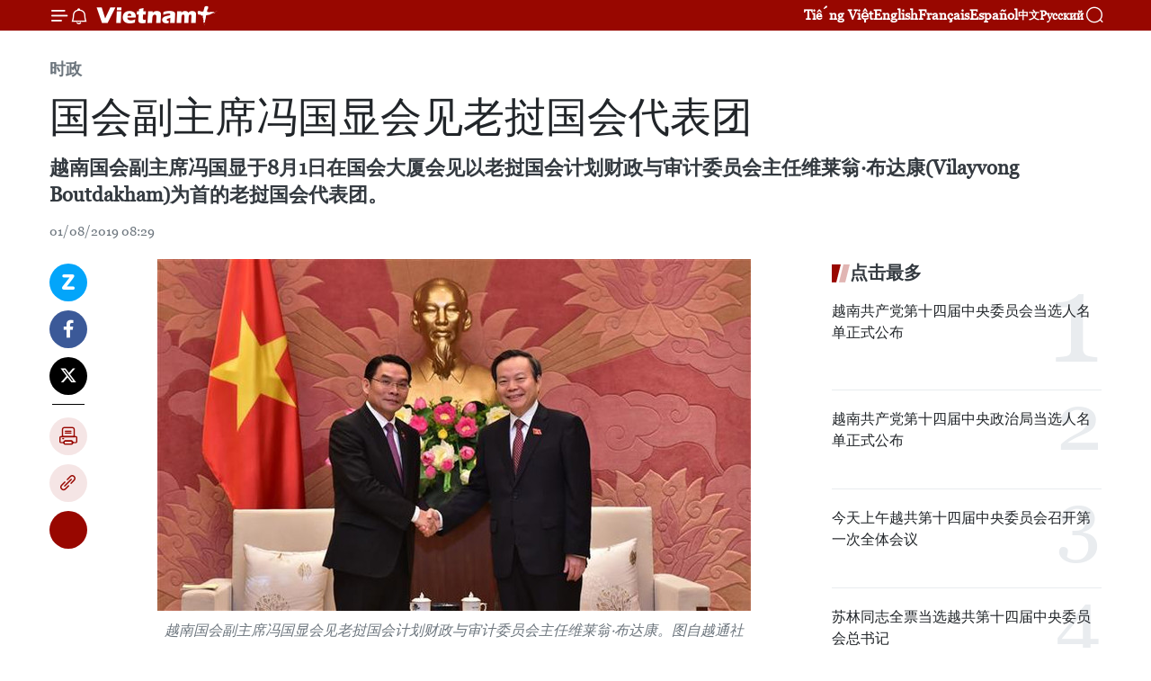

--- FILE ---
content_type: text/html;charset=utf-8
request_url: https://zh.vietnamplus.vn/article-post100305.vnp
body_size: 25148
content:
<!DOCTYPE html> <html lang="zh" class="cn"> <head> <title>国会副主席冯国显会见老挝国会代表团 | Vietnam+ (VietnamPlus)</title> <meta name="description" content="越南国会副主席冯国显于8月1日在国会大厦会见以老挝国会计划财政与审计委员会主任维莱翁·布达康(Vilayvong Boutdakham)为首的老挝国会代表团。"/> <meta name="keywords" content="越南国会副主席冯国显,老挝国会计划财政与审计委员会主任,维莱翁·布达康,"/> <meta name="news_keywords" content="越南国会副主席冯国显,老挝国会计划财政与审计委员会主任,维莱翁·布达康,"/> <meta http-equiv="Content-Type" content="text/html; charset=utf-8" /> <meta http-equiv="X-UA-Compatible" content="IE=edge"/> <meta http-equiv="refresh" content="1800" /> <meta name="revisit-after" content="1 days" /> <meta name="viewport" content="width=device-width, initial-scale=1"> <meta http-equiv="content-language" content="vi" /> <meta name="format-detection" content="telephone=no"/> <meta name="format-detection" content="address=no"/> <meta name="apple-mobile-web-app-capable" content="yes"> <meta name="apple-mobile-web-app-status-bar-style" content="black"> <meta name="apple-mobile-web-app-title" content="Vietnam+ (VietnamPlus)"/> <meta name="referrer" content="no-referrer-when-downgrade"/> <link rel="shortcut icon" href="https://media.vietnamplus.vn/assets/web/styles/img/favicon.ico" type="image/x-icon" /> <link rel="preconnect" href="https://media.vietnamplus.vn"/> <link rel="dns-prefetch" href="https://media.vietnamplus.vn"/> <link rel="preconnect" href="//www.google-analytics.com" /> <link rel="preconnect" href="//www.googletagmanager.com" /> <link rel="preconnect" href="//stc.za.zaloapp.com" /> <link rel="preconnect" href="//fonts.googleapis.com" /> <link rel="preconnect" href="//pagead2.googlesyndication.com"/> <link rel="preconnect" href="//tpc.googlesyndication.com"/> <link rel="preconnect" href="//securepubads.g.doubleclick.net"/> <link rel="preconnect" href="//accounts.google.com"/> <link rel="preconnect" href="//adservice.google.com"/> <link rel="preconnect" href="//adservice.google.com.vn"/> <link rel="preconnect" href="//www.googletagservices.com"/> <link rel="preconnect" href="//partner.googleadservices.com"/> <link rel="preconnect" href="//tpc.googlesyndication.com"/> <link rel="preconnect" href="//za.zdn.vn"/> <link rel="preconnect" href="//sp.zalo.me"/> <link rel="preconnect" href="//connect.facebook.net"/> <link rel="preconnect" href="//www.facebook.com"/> <link rel="dns-prefetch" href="//www.google-analytics.com" /> <link rel="dns-prefetch" href="//www.googletagmanager.com" /> <link rel="dns-prefetch" href="//stc.za.zaloapp.com" /> <link rel="dns-prefetch" href="//fonts.googleapis.com" /> <link rel="dns-prefetch" href="//pagead2.googlesyndication.com"/> <link rel="dns-prefetch" href="//tpc.googlesyndication.com"/> <link rel="dns-prefetch" href="//securepubads.g.doubleclick.net"/> <link rel="dns-prefetch" href="//accounts.google.com"/> <link rel="dns-prefetch" href="//adservice.google.com"/> <link rel="dns-prefetch" href="//adservice.google.com.vn"/> <link rel="dns-prefetch" href="//www.googletagservices.com"/> <link rel="dns-prefetch" href="//partner.googleadservices.com"/> <link rel="dns-prefetch" href="//tpc.googlesyndication.com"/> <link rel="dns-prefetch" href="//za.zdn.vn"/> <link rel="dns-prefetch" href="//sp.zalo.me"/> <link rel="dns-prefetch" href="//connect.facebook.net"/> <link rel="dns-prefetch" href="//www.facebook.com"/> <link rel="dns-prefetch" href="//graph.facebook.com"/> <link rel="dns-prefetch" href="//static.xx.fbcdn.net"/> <link rel="dns-prefetch" href="//staticxx.facebook.com"/> <script> var cmsConfig = { domainDesktop: 'https://zh.vietnamplus.vn', domainMobile: 'https://zh.vietnamplus.vn', domainApi: 'https://zh-api.vietnamplus.vn', domainStatic: 'https://media.vietnamplus.vn', domainLog: 'https://zh-log.vietnamplus.vn', googleAnalytics: 'G\-6R6V6RSN83', siteId: 0, pageType: 1, objectId: 100305, adsZone: 371, allowAds: false, adsLazy: true, antiAdblock: true, }; if (window.location.protocol !== 'https:' && window.location.hostname.indexOf('vietnamplus.vn') !== -1) { window.location = 'https://' + window.location.hostname + window.location.pathname + window.location.hash; } var USER_AGENT=window.navigator&&(window.navigator.userAgent||window.navigator.vendor)||window.opera||"",IS_MOBILE=/Android|webOS|iPhone|iPod|BlackBerry|Windows Phone|IEMobile|Mobile Safari|Opera Mini/i.test(USER_AGENT),IS_REDIRECT=!1;function setCookie(e,o,i){var n=new Date,i=(n.setTime(n.getTime()+24*i*60*60*1e3),"expires="+n.toUTCString());document.cookie=e+"="+o+"; "+i+";path=/;"}function getCookie(e){var o=document.cookie.indexOf(e+"="),i=o+e.length+1;return!o&&e!==document.cookie.substring(0,e.length)||-1===o?null:(-1===(e=document.cookie.indexOf(";",i))&&(e=document.cookie.length),unescape(document.cookie.substring(i,e)))}IS_MOBILE&&getCookie("isDesktop")&&(setCookie("isDesktop",1,-1),window.location=window.location.pathname.replace(".amp", ".vnp")+window.location.search,IS_REDIRECT=!0); </script> <script> if(USER_AGENT && USER_AGENT.indexOf("facebot") <= 0 && USER_AGENT.indexOf("facebookexternalhit") <= 0) { var query = ''; var hash = ''; if (window.location.search) query = window.location.search; if (window.location.hash) hash = window.location.hash; var canonicalUrl = 'https://zh.vietnamplus.vn/article-post100305.vnp' + query + hash ; var curUrl = decodeURIComponent(window.location.href); if(!location.port && canonicalUrl.startsWith("http") && curUrl != canonicalUrl){ window.location.replace(canonicalUrl); } } </script> <meta property="fb:pages" content="120834779440" /> <meta property="fb:app_id" content="1960985707489919" /> <meta name="author" content="Vietnam+ (VietnamPlus)" /> <meta name="copyright" content="Copyright © 2026 by Vietnam+ (VietnamPlus)" /> <meta name="RATING" content="GENERAL" /> <meta name="GENERATOR" content="Vietnam+ (VietnamPlus)" /> <meta content="Vietnam+ (VietnamPlus)" itemprop="sourceOrganization" name="source"/> <meta content="news" itemprop="genre" name="medium"/> <meta name="robots" content="noarchive, max-image-preview:large, index, follow" /> <meta name="GOOGLEBOT" content="noarchive, max-image-preview:large, index, follow" /> <link rel="canonical" href="https://zh.vietnamplus.vn/article-post100305.vnp" /> <meta property="og:site_name" content="Vietnam+ (VietnamPlus)"/> <meta property="og:rich_attachment" content="true"/> <meta property="og:type" content="article"/> <meta property="og:url" content="https://zh.vietnamplus.vn/article-post100305.vnp"/> <meta property="og:image" content="https://mediazh.vietnamplus.vn/images/[base64]/vna_potal_pho_chu_tich_quoc_hoi_phung_quoc_hien_tiep_doan_uy_ban_ke_hoach__tai_chinh_va_kiem_toan_cua_quoc_hoi_lao_143803429_3999997.jpg"/> <meta property="og:image:width" content="1200"/> <meta property="og:image:height" content="630"/> <meta property="og:title" content="国会副主席冯国显会见老挝国会代表团"/> <meta property="og:description" content="越南国会副主席冯国显于8月1日在国会大厦会见以老挝国会计划财政与审计委员会主任维莱翁·布达康(Vilayvong Boutdakham)为首的老挝国会代表团。"/> <meta name="twitter:card" value="summary"/> <meta name="twitter:url" content="https://zh.vietnamplus.vn/article-post100305.vnp"/> <meta name="twitter:title" content="国会副主席冯国显会见老挝国会代表团"/> <meta name="twitter:description" content="越南国会副主席冯国显于8月1日在国会大厦会见以老挝国会计划财政与审计委员会主任维莱翁·布达康(Vilayvong Boutdakham)为首的老挝国会代表团。"/> <meta name="twitter:image" content="https://mediazh.vietnamplus.vn/images/[base64]/vna_potal_pho_chu_tich_quoc_hoi_phung_quoc_hien_tiep_doan_uy_ban_ke_hoach__tai_chinh_va_kiem_toan_cua_quoc_hoi_lao_143803429_3999997.jpg"/> <meta name="twitter:site" content="@Vietnam+ (VietnamPlus)"/> <meta name="twitter:creator" content="@Vietnam+ (VietnamPlus)"/> <meta property="article:publisher" content="https://www.facebook.com/VietnamPlus" /> <meta property="article:tag" content="越南国会副主席冯国显,老挝国会计划财政与审计委员会主任,维莱翁·布达康,"/> <meta property="article:section" content="时政" /> <meta property="article:published_time" content="2019-08-01T15:29:00+07:00"/> <meta property="article:modified_time" content="2019-08-01T15:51:50+07:00"/> <script type="application/ld+json"> { "@context": "http://schema.org", "@type": "Organization", "name": "Vietnam+ (VietnamPlus)", "url": "https://zh.vietnamplus.vn", "logo": "https://media.vietnamplus.vn/assets/web/styles/img/logo.png", "foundingDate": "2008", "founders": [ { "@type": "Person", "name": "Thông tấn xã Việt Nam (TTXVN)" } ], "address": [ { "@type": "PostalAddress", "streetAddress": "Số 05 Lý Thường Kiệt - Hà Nội - Việt Nam", "addressLocality": "Hà Nội City", "addressRegion": "Northeast", "postalCode": "100000", "addressCountry": "VNM" } ], "contactPoint": [ { "@type": "ContactPoint", "telephone": "+84-243-941-1349", "contactType": "customer service" }, { "@type": "ContactPoint", "telephone": "+84-243-941-1348", "contactType": "customer service" } ], "sameAs": [ "https://www.facebook.com/VietnamPlus", "https://www.tiktok.com/@vietnamplus", "https://twitter.com/vietnamplus", "https://www.youtube.com/c/BaoVietnamPlus" ] } </script> <script type="application/ld+json"> { "@context" : "https://schema.org", "@type" : "WebSite", "name": "Vietnam+ (VietnamPlus)", "url": "https://zh.vietnamplus.vn", "alternateName" : "Báo điện tử VIETNAMPLUS, Cơ quan của Thông tấn xã Việt Nam (TTXVN)", "potentialAction": { "@type": "SearchAction", "target": { "@type": "EntryPoint", "urlTemplate": "https://zh.vietnamplus.vn/search/?q={search_term_string}" }, "query-input": "required name=search_term_string" } } </script> <script type="application/ld+json"> { "@context":"http://schema.org", "@type":"BreadcrumbList", "itemListElement":[ { "@type":"ListItem", "position":1, "item":{ "@id":"https://zh.vietnamplus.vn/politics/", "name":"时政" } } ] } </script> <script type="application/ld+json"> { "@context": "http://schema.org", "@type": "NewsArticle", "mainEntityOfPage":{ "@type":"WebPage", "@id":"https://zh.vietnamplus.vn/article-post100305.vnp" }, "headline": "国会副主席冯国显会见老挝国会代表团", "description": "越南国会副主席冯国显于8月1日在国会大厦会见以老挝国会计划财政与审计委员会主任维莱翁·布达康(Vilayvong Boutdakham)为首的老挝国会代表团。", "image": { "@type": "ImageObject", "url": "https://mediazh.vietnamplus.vn/images/[base64]/vna_potal_pho_chu_tich_quoc_hoi_phung_quoc_hien_tiep_doan_uy_ban_ke_hoach__tai_chinh_va_kiem_toan_cua_quoc_hoi_lao_143803429_3999997.jpg", "width" : 1200, "height" : 675 }, "datePublished": "2019-08-01T15:29:00+07:00", "dateModified": "2019-08-01T15:51:50+07:00", "author": { "@type": "Person", "name": "" }, "publisher": { "@type": "Organization", "name": "Vietnam+ (VietnamPlus)", "logo": { "@type": "ImageObject", "url": "https://media.vietnamplus.vn/assets/web/styles/img/logo.png" } } } </script> <link rel="preload" href="https://media.vietnamplus.vn/assets/web/styles/css/main.min-1.0.15.css" as="style"> <link rel="preload" href="https://media.vietnamplus.vn/assets/web/js/main.min-1.0.33.js" as="script"> <link rel="preload" href="https://media.vietnamplus.vn/assets/web/js/detail.min-1.0.15.js" as="script"> <link rel="preload" href="https://common.mcms.one/assets/styles/css/vietnamplus-1.0.0.css" as="style"> <link rel="stylesheet" href="https://common.mcms.one/assets/styles/css/vietnamplus-1.0.0.css"> <link id="cms-style" rel="stylesheet" href="https://media.vietnamplus.vn/assets/web/styles/css/main.min-1.0.15.css"> <style>.infographic-page { overflow-x: hidden;
}</style> <script type="text/javascript"> var _metaOgUrl = 'https://zh.vietnamplus.vn/article-post100305.vnp'; var page_title = document.title; var tracked_url = window.location.pathname + window.location.search + window.location.hash; var cate_path = 'politics'; if (cate_path.length > 0) { tracked_url = "/" + cate_path + tracked_url; } </script> <script async="" src="https://www.googletagmanager.com/gtag/js?id=G-6R6V6RSN83"></script> <script> window.dataLayer = window.dataLayer || []; function gtag(){dataLayer.push(arguments);} gtag('js', new Date()); gtag('config', 'G-6R6V6RSN83', {page_path: tracked_url}); </script> <script>window.dataLayer = window.dataLayer || [];dataLayer.push({'pageCategory': '/politics'});</script> <script> window.dataLayer = window.dataLayer || []; dataLayer.push({ 'event': 'Pageview', 'articleId': '100305', 'articleTitle': '国会副主席冯国显会见老挝国会代表团', 'articleCategory': '时政', 'articleAlowAds': false, 'articleType': 'detail', 'articleTags': '越南国会副主席冯国显,老挝国会计划财政与审计委员会主任,维莱翁·布达康,', 'articlePublishDate': '2019-08-01T15:29:00+07:00', 'articleThumbnail': 'https://mediazh.vietnamplus.vn/images/[base64]/vna_potal_pho_chu_tich_quoc_hoi_phung_quoc_hien_tiep_doan_uy_ban_ke_hoach__tai_chinh_va_kiem_toan_cua_quoc_hoi_lao_143803429_3999997.jpg', 'articleShortUrl': 'https://zh.vietnamplus.vn/article-post100305.vnp', 'articleFullUrl': 'https://zh.vietnamplus.vn/article-post100305.vnp', }); </script> <script type='text/javascript'> gtag('event', 'article_page',{ 'articleId': '100305', 'articleTitle': '国会副主席冯国显会见老挝国会代表团', 'articleCategory': '时政', 'articleAlowAds': false, 'articleType': 'detail', 'articleTags': '越南国会副主席冯国显,老挝国会计划财政与审计委员会主任,维莱翁·布达康,', 'articlePublishDate': '2019-08-01T15:29:00+07:00', 'articleThumbnail': 'https://mediazh.vietnamplus.vn/images/[base64]/vna_potal_pho_chu_tich_quoc_hoi_phung_quoc_hien_tiep_doan_uy_ban_ke_hoach__tai_chinh_va_kiem_toan_cua_quoc_hoi_lao_143803429_3999997.jpg', 'articleShortUrl': 'https://zh.vietnamplus.vn/article-post100305.vnp', 'articleFullUrl': 'https://zh.vietnamplus.vn/article-post100305.vnp', }); </script> <script>(function(w,d,s,l,i){w[l]=w[l]||[];w[l].push({'gtm.start': new Date().getTime(),event:'gtm.js'});var f=d.getElementsByTagName(s)[0], j=d.createElement(s),dl=l!='dataLayer'?'&l='+l:'';j.async=true;j.src= 'https://www.googletagmanager.com/gtm.js?id='+i+dl;f.parentNode.insertBefore(j,f); })(window,document,'script','dataLayer','GTM-5WM58F3N');</script> <script type="text/javascript"> !function(){"use strict";function e(e){var t=!(arguments.length>1&&void 0!==arguments[1])||arguments[1],c=document.createElement("script");c.src=e,t?c.type="module":(c.async=!0,c.type="text/javascript",c.setAttribute("nomodule",""));var n=document.getElementsByTagName("script")[0];n.parentNode.insertBefore(c,n)}!function(t,c){!function(t,c,n){var a,o,r;n.accountId=c,null!==(a=t.marfeel)&&void 0!==a||(t.marfeel={}),null!==(o=(r=t.marfeel).cmd)&&void 0!==o||(r.cmd=[]),t.marfeel.config=n;var i="https://sdk.mrf.io/statics";e("".concat(i,"/marfeel-sdk.js?id=").concat(c),!0),e("".concat(i,"/marfeel-sdk.es5.js?id=").concat(c),!1)}(t,c,arguments.length>2&&void 0!==arguments[2]?arguments[2]:{})}(window,2272,{} )}(); </script> <script async src="https://sp.zalo.me/plugins/sdk.js"></script> </head> <body class="detail-page"> <div id="sdaWeb_SdaMasthead" class="rennab rennab-top" data-platform="1" data-position="Web_SdaMasthead"> </div> <header class=" site-header"> <div class="sticky"> <div class="container"> <i class="ic-menu"></i> <i class="ic-bell"></i> <div id="header-news" class="pick-news hidden" data-source="header-latest-news"></div> <a class="small-logo" href="/" title="Vietnam+ (VietnamPlus)">Vietnam+ (VietnamPlus)</a> <ul class="menu"> <li> <a href="https://www.vietnamplus.vn" title="Tiếng Việt" target="_blank">Tiếng Việt</a> </li> <li> <a href="https://en.vietnamplus.vn" title="English" target="_blank" rel="nofollow">English</a> </li> <li> <a href="https://fr.vietnamplus.vn" title="Français" target="_blank" rel="nofollow">Français</a> </li> <li> <a href="https://es.vietnamplus.vn" title="Español" target="_blank" rel="nofollow">Español</a> </li> <li> <a href="https://zh.vietnamplus.vn" title="中文" target="_blank" rel="nofollow">中文</a> </li> <li> <a href="https://ru.vietnamplus.vn" title="Русский" target="_blank" rel="nofollow">Русский</a> </li> </ul> <div class="search-wrapper"> <i class="ic-search"></i> <input type="text" class="search txtsearch" placeholder="关键词"> </div> </div> </div> </header> <div class="site-body"> <div id="sdaWeb_SdaBackground" class="rennab " data-platform="1" data-position="Web_SdaBackground"> </div> <div class="container"> <div class="breadcrumb breadcrumb-detail"> <h2 class="main"> <a href="https://zh.vietnamplus.vn/politics/" title="时政" class="active">时政</a> </h2> </div> <div id="sdaWeb_SdaTop" class="rennab " data-platform="1" data-position="Web_SdaTop"> </div> <div class="article"> <h1 class="article__title cms-title "> 国会副主席冯国显会见老挝国会代表团 </h1> <div class="article__sapo cms-desc"> 越南国会副主席冯国显于8月1日在国会大厦会见以老挝国会计划财政与审计委员会主任维莱翁·布达康(Vilayvong Boutdakham)为首的老挝国会代表团。 </div> <div id="sdaWeb_SdaArticleAfterSapo" class="rennab " data-platform="1" data-position="Web_SdaArticleAfterSapo"> </div> <div class="article__meta"> <time class="time" datetime="2019-08-01T15:29:00+07:00" data-time="1564648140" data-friendly="false">2019年08月01日星期四 15:29</time> <meta class="cms-date" itemprop="datePublished" content="2019-08-01T15:29:00+07:00"> </div> <div class="col"> <div class="main-col content-col"> <div class="article__body zce-content-body cms-body" itemprop="articleBody"> <div class="social-pin sticky article__social"> <a href="javascript:void(0);" class="zl zalo-share-button" title="Zalo" data-href="https://zh.vietnamplus.vn/article-post100305.vnp" data-oaid="4486284411240520426" data-layout="1" data-color="blue" data-customize="true">Zalo</a> <a href="javascript:void(0);" class="item fb" data-href="https://zh.vietnamplus.vn/article-post100305.vnp" data-rel="facebook" title="Facebook">Facebook</a> <a href="javascript:void(0);" class="item tw" data-href="https://zh.vietnamplus.vn/article-post100305.vnp" data-rel="twitter" title="Twitter">Twitter</a> <a href="javascript:void(0);" class="bookmark sendbookmark hidden" onclick="ME.sendBookmark(this, 100305);" data-id="100305" title="收藏">收藏</a> <a href="javascript:void(0);" class="print sendprint" title="Print" data-href="/print-100305.html">打印</a> <a href="javascript:void(0);" class="item link" data-href="https://zh.vietnamplus.vn/article-post100305.vnp" data-rel="copy" title="Copy link">Copy link</a> <div id='shortenlink-container'></div> </div> <div class="ExternalClass1157F98608DF434A993AB90DFA1CFE88"> <div class="article-photo"> <a href="/Uploaded_ZH/sxtt/2019_08_01/vna_potal_pho_chu_tich_quoc_hoi_phung_quoc_hien_tiep_doan_uy_ban_ke_hoach__tai_chinh_va_kiem_toan_cua_quoc_hoi_lao_143803429_3999997.jpg" rel="nofollow" target="_blank"><img alt="国会副主席冯国显会见老挝国会代表团 ảnh 1" src="[data-uri]" class="lazyload cms-photo" data-large-src="https://mediazh.vietnamplus.vn/images/[base64]/vna_potal_pho_chu_tich_quoc_hoi_phung_quoc_hien_tiep_doan_uy_ban_ke_hoach__tai_chinh_va_kiem_toan_cua_quoc_hoi_lao_143803429_3999997.jpg" data-src="https://mediazh.vietnamplus.vn/images/[base64]/vna_potal_pho_chu_tich_quoc_hoi_phung_quoc_hien_tiep_doan_uy_ban_ke_hoach__tai_chinh_va_kiem_toan_cua_quoc_hoi_lao_143803429_3999997.jpg" title="国会副主席冯国显会见老挝国会代表团 ảnh 1"></a><span>越南国会副主席冯国显会见老挝国会计划财政与审计委员会主任维莱翁·布达康。图自越通社</span> </div> <br> 越通社河内——越南国会副主席冯国显于8月1日在国会大厦会见以老挝国会计划财政与审计委员会主任维莱翁·布达康(VilayvongBoutdakham)为首的老挝国会代表团。 <br> <br> 冯国显代表越南国会对老挝国会代表团从7月27日至8月3日对越南进行工作访问表示欢迎，并认为老挝国会代表团此次访问有助于进一步深化越南国会财政预算委员会与老挝国会计划财政与审计委员会乃至两国国会的关系。 <br> <br> 冯国显对老挝人民近期取得的成就表示祝贺，相信在老挝人民革命党的领导下，老挝人民将取得更多的发展成就，胜利实现老挝人民革命党第十次全国代表大会决议和2016-2020经济社会发展5年计划。 <br> <br> 冯国显介绍越南近期突出的成就。2018年经济增长率达7.08%，创2008年来新高，宏观经济保持稳定，通胀得到抑制。2019年上半年国内生产总值增长6.76%。 <br> <br> <div class="article-photo"> <a href="/Uploaded_ZH/sxtt/2019_08_01/vna_potal_pho_chu_tich_quoc_hoi_phung_quoc_hien_tiep_doan_uy_ban_ke_hoach__tai_chinh_va_kiem_toan_cua_quoc_hoi_lao_143759647_4000026.jpg" rel="nofollow" target="_blank"><img alt="国会副主席冯国显会见老挝国会代表团 ảnh 2" src="[data-uri]" class="lazyload cms-photo" data-large-src="https://mediazh.vietnamplus.vn/images/[base64]/vna_potal_pho_chu_tich_quoc_hoi_phung_quoc_hien_tiep_doan_uy_ban_ke_hoach__tai_chinh_va_kiem_toan_cua_quoc_hoi_lao_143759647_4000026.jpg" data-src="https://mediazh.vietnamplus.vn/images/[base64]/vna_potal_pho_chu_tich_quoc_hoi_phung_quoc_hien_tiep_doan_uy_ban_ke_hoach__tai_chinh_va_kiem_toan_cua_quoc_hoi_lao_143759647_4000026.jpg" title="国会副主席冯国显会见老挝国会代表团 ảnh 2"></a><span>各代表合影。图自越通社</span> </div> <br> 维莱翁•布达康表示，老挝国会代表团此次访问目的在于将两国国会合作协议落到实处。在研讨会上，双方分享财政预算政策、政策系统、有关财政、税务、保险法律法规等的制定经验。维莱翁•布达康希望双方继续开展高效的合作，进而加深两国国会的关系。（越通社-VNA）
</div> <div class="article__source"> <div class="source"> <span class="name">越通社</span> </div> </div> <div id="sdaWeb_SdaArticleAfterBody" class="rennab " data-platform="1" data-position="Web_SdaArticleAfterBody"> </div> </div> <div class="article__tag"> <a class="active" href="https://zh.vietnamplus.vn/tag.vnp?q=越南国会副主席冯国显" title="越南国会副主席冯国显">#越南国会副主席冯国显</a> <a class="active" href="https://zh.vietnamplus.vn/tag.vnp?q=老挝国会计划财政与审计委员会主任" title="老挝国会计划财政与审计委员会主任">#老挝国会计划财政与审计委员会主任</a> <a class="" href="https://zh.vietnamplus.vn/tag.vnp?q=维莱翁·布达康" title="维莱翁·布达康">#维莱翁·布达康</a> <a class="link" href="https://zh.vietnamplus.vn/region/rg/96.vnp" title="河内市"><i class="ic-location"></i> 河内市</a> </div> <div id="sdaWeb_SdaArticleAfterTag" class="rennab " data-platform="1" data-position="Web_SdaArticleAfterTag"> </div> <div class="wrap-social"> <div class="social-pin article__social"> <a href="javascript:void(0);" class="zl zalo-share-button" title="Zalo" data-href="https://zh.vietnamplus.vn/article-post100305.vnp" data-oaid="4486284411240520426" data-layout="1" data-color="blue" data-customize="true">Zalo</a> <a href="javascript:void(0);" class="item fb" data-href="https://zh.vietnamplus.vn/article-post100305.vnp" data-rel="facebook" title="Facebook">Facebook</a> <a href="javascript:void(0);" class="item tw" data-href="https://zh.vietnamplus.vn/article-post100305.vnp" data-rel="twitter" title="Twitter">Twitter</a> <a href="javascript:void(0);" class="bookmark sendbookmark hidden" onclick="ME.sendBookmark(this, 100305);" data-id="100305" title="收藏">收藏</a> <a href="javascript:void(0);" class="print sendprint" title="Print" data-href="/print-100305.html">打印</a> <a href="javascript:void(0);" class="item link" data-href="https://zh.vietnamplus.vn/article-post100305.vnp" data-rel="copy" title="Copy link">Copy link</a> <div id='shortenlink-container'></div> </div> <a href="https://news.google.com/publications/CAAqBwgKMN-18wowlLWFAw?hl=vi&gl=VN&ceid=VN%3Avi" class="google-news" target="_blank" title="Google News">关注 VietnamPlus</a> </div> <div id="sdaWeb_SdaArticleAfterBody1" class="rennab " data-platform="1" data-position="Web_SdaArticleAfterBody1"> </div> <div id="sdaWeb_SdaArticleAfterBody2" class="rennab " data-platform="1" data-position="Web_SdaArticleAfterBody2"> </div> <div class="box-related-news"> <h3 class="box-heading"> <span class="title">相关新闻</span> </h3> <div class="box-content" data-source="related-news"> <article class="story"> <figure class="story__thumb"> <a class="cms-link" href="https://zh.vietnamplus.vn/article-post100068.vnp" title="越南促进与老挝边境贸易的合作"> <img class="lazyload" src="[data-uri]" data-src="https://mediazh.vietnamplus.vn/images/6a207130380a6995adc232b70938d3a73836923c87a85077d93387518364f3a2f8bda1a1264fd497b7ccc7979578fb4d9a1418355a2b3f7bdbb6d4468e12f5c7/lao.jpg.webp" data-srcset="https://mediazh.vietnamplus.vn/images/6a207130380a6995adc232b70938d3a73836923c87a85077d93387518364f3a2f8bda1a1264fd497b7ccc7979578fb4d9a1418355a2b3f7bdbb6d4468e12f5c7/lao.jpg.webp 1x, https://mediazh.vietnamplus.vn/images/c0b508db472e6bb0e68a748ea188e0683836923c87a85077d93387518364f3a2f8bda1a1264fd497b7ccc7979578fb4d9a1418355a2b3f7bdbb6d4468e12f5c7/lao.jpg.webp 2x" alt="越南促进与老挝边境贸易的合作"> <noscript><img src="https://mediazh.vietnamplus.vn/images/6a207130380a6995adc232b70938d3a73836923c87a85077d93387518364f3a2f8bda1a1264fd497b7ccc7979578fb4d9a1418355a2b3f7bdbb6d4468e12f5c7/lao.jpg.webp" srcset="https://mediazh.vietnamplus.vn/images/6a207130380a6995adc232b70938d3a73836923c87a85077d93387518364f3a2f8bda1a1264fd497b7ccc7979578fb4d9a1418355a2b3f7bdbb6d4468e12f5c7/lao.jpg.webp 1x, https://mediazh.vietnamplus.vn/images/c0b508db472e6bb0e68a748ea188e0683836923c87a85077d93387518364f3a2f8bda1a1264fd497b7ccc7979578fb4d9a1418355a2b3f7bdbb6d4468e12f5c7/lao.jpg.webp 2x" alt="越南促进与老挝边境贸易的合作" class="image-fallback"></noscript> </a> </figure> <h2 class="story__heading" data-tracking="100068"> <a class=" cms-link" href="https://zh.vietnamplus.vn/article-post100068.vnp" title="越南促进与老挝边境贸易的合作"> 越南促进与老挝边境贸易的合作 </a> </h2> <time class="time" datetime="2019-07-26T16:14:00+07:00" data-time="1564132440"> 26/07/2019 16:14 </time> <div class="story__summary story__shorten"> 7月26日，越南工贸部与广治省人民委员会联合举行了《2015年越南与老挝边境贸易协定》实施3周年情况的总结会议。 </div> </article> <article class="story"> <figure class="story__thumb"> <a class="cms-link" href="https://zh.vietnamplus.vn/article-post100096.vnp" title="越南广平省和老挝甘蒙省举行青年友好会见活动"> <img class="lazyload" src="[data-uri]" data-src="https://mediazh.vietnamplus.vn/images/[base64]/vna_potal_gap_go_huu_nghi_thanh_nien_quang_binh_viet_nam__kham_muon_lao_221550879_3991577_1.jpg.webp" data-srcset="https://mediazh.vietnamplus.vn/images/[base64]/vna_potal_gap_go_huu_nghi_thanh_nien_quang_binh_viet_nam__kham_muon_lao_221550879_3991577_1.jpg.webp 1x, https://mediazh.vietnamplus.vn/images/[base64]/vna_potal_gap_go_huu_nghi_thanh_nien_quang_binh_viet_nam__kham_muon_lao_221550879_3991577_1.jpg.webp 2x" alt="越南广平省和老挝甘蒙省举行青年友好会见活动"> <noscript><img src="https://mediazh.vietnamplus.vn/images/[base64]/vna_potal_gap_go_huu_nghi_thanh_nien_quang_binh_viet_nam__kham_muon_lao_221550879_3991577_1.jpg.webp" srcset="https://mediazh.vietnamplus.vn/images/[base64]/vna_potal_gap_go_huu_nghi_thanh_nien_quang_binh_viet_nam__kham_muon_lao_221550879_3991577_1.jpg.webp 1x, https://mediazh.vietnamplus.vn/images/[base64]/vna_potal_gap_go_huu_nghi_thanh_nien_quang_binh_viet_nam__kham_muon_lao_221550879_3991577_1.jpg.webp 2x" alt="越南广平省和老挝甘蒙省举行青年友好会见活动" class="image-fallback"></noscript> </a> </figure> <h2 class="story__heading" data-tracking="100096"> <a class=" cms-link" href="https://zh.vietnamplus.vn/article-post100096.vnp" title="越南广平省和老挝甘蒙省举行青年友好会见活动"> 越南广平省和老挝甘蒙省举行青年友好会见活动 </a> </h2> <time class="time" datetime="2019-07-27T15:50:00+07:00" data-time="1564217400"> 27/07/2019 15:50 </time> <div class="story__summary story__shorten"> 从7月25日至27日，越南共青团广平省委在广平省洞海市举行“广平省—甘蒙省青年友好会见”活动。 </div> </article> <article class="story"> <figure class="story__thumb"> <a class="cms-link" href="https://zh.vietnamplus.vn/article-post100145.vnp" title="山罗省边防部队与老挝安全力量配合预防打击毒品罪犯"> <img class="lazyload" src="[data-uri]" data-src="https://mediazh.vietnamplus.vn/images/6a207130380a6995adc232b70938d3a73836923c87a85077d93387518364f3a24ae05186d09db57371e149c098eba0d26088d2cb28356d19c6af834d7b6e746b/22.jpg.webp" data-srcset="https://mediazh.vietnamplus.vn/images/6a207130380a6995adc232b70938d3a73836923c87a85077d93387518364f3a24ae05186d09db57371e149c098eba0d26088d2cb28356d19c6af834d7b6e746b/22.jpg.webp 1x, https://mediazh.vietnamplus.vn/images/c0b508db472e6bb0e68a748ea188e0683836923c87a85077d93387518364f3a24ae05186d09db57371e149c098eba0d26088d2cb28356d19c6af834d7b6e746b/22.jpg.webp 2x" alt="山罗省边防部队与老挝安全力量配合预防打击毒品罪犯"> <noscript><img src="https://mediazh.vietnamplus.vn/images/6a207130380a6995adc232b70938d3a73836923c87a85077d93387518364f3a24ae05186d09db57371e149c098eba0d26088d2cb28356d19c6af834d7b6e746b/22.jpg.webp" srcset="https://mediazh.vietnamplus.vn/images/6a207130380a6995adc232b70938d3a73836923c87a85077d93387518364f3a24ae05186d09db57371e149c098eba0d26088d2cb28356d19c6af834d7b6e746b/22.jpg.webp 1x, https://mediazh.vietnamplus.vn/images/c0b508db472e6bb0e68a748ea188e0683836923c87a85077d93387518364f3a24ae05186d09db57371e149c098eba0d26088d2cb28356d19c6af834d7b6e746b/22.jpg.webp 2x" alt="山罗省边防部队与老挝安全力量配合预防打击毒品罪犯" class="image-fallback"></noscript> </a> </figure> <h2 class="story__heading" data-tracking="100145"> <a class=" cms-link" href="https://zh.vietnamplus.vn/article-post100145.vnp" title="山罗省边防部队与老挝安全力量配合预防打击毒品罪犯"> 山罗省边防部队与老挝安全力量配合预防打击毒品罪犯 </a> </h2> <time class="time" datetime="2019-07-29T09:53:00+07:00" data-time="1564368780"> 29/07/2019 09:53 </time> <div class="story__summary story__shorten"> 据《越南全民国防杂志》，山罗省是毒品犯罪重点地区。过去时间，诸多毒品走私案件已被调查处理，但情况仍非常复杂。在边境地区打击这种危险犯罪，边防部队责任在先。为了让斗争工作取得效果，需要多措并举，其中，边防部队与老挝安全力量的配合工作是一个重要的措施。 </div> </article> <article class="story"> <figure class="story__thumb"> <a class="cms-link" href="https://zh.vietnamplus.vn/article-post100166.vnp" title="越共书记处常务书记陈国旺会见老挝人民革命党代表团"> <img class="lazyload" src="[data-uri]" data-src="https://mediazh.vietnamplus.vn/images/[base64]/vna_potal_xay_dung_dang_va_he_thong_chinh_tri_thuong_truc_ban_bi_thu_tran_quoc_vuong_tiep_doan_dai_bieu_dang_nhan_dan_cach_mang_lao_3994242.jpg.webp" data-srcset="https://mediazh.vietnamplus.vn/images/[base64]/vna_potal_xay_dung_dang_va_he_thong_chinh_tri_thuong_truc_ban_bi_thu_tran_quoc_vuong_tiep_doan_dai_bieu_dang_nhan_dan_cach_mang_lao_3994242.jpg.webp 1x, https://mediazh.vietnamplus.vn/images/[base64]/vna_potal_xay_dung_dang_va_he_thong_chinh_tri_thuong_truc_ban_bi_thu_tran_quoc_vuong_tiep_doan_dai_bieu_dang_nhan_dan_cach_mang_lao_3994242.jpg.webp 2x" alt="越共书记处常务书记陈国旺会见老挝人民革命党代表团"> <noscript><img src="https://mediazh.vietnamplus.vn/images/[base64]/vna_potal_xay_dung_dang_va_he_thong_chinh_tri_thuong_truc_ban_bi_thu_tran_quoc_vuong_tiep_doan_dai_bieu_dang_nhan_dan_cach_mang_lao_3994242.jpg.webp" srcset="https://mediazh.vietnamplus.vn/images/[base64]/vna_potal_xay_dung_dang_va_he_thong_chinh_tri_thuong_truc_ban_bi_thu_tran_quoc_vuong_tiep_doan_dai_bieu_dang_nhan_dan_cach_mang_lao_3994242.jpg.webp 1x, https://mediazh.vietnamplus.vn/images/[base64]/vna_potal_xay_dung_dang_va_he_thong_chinh_tri_thuong_truc_ban_bi_thu_tran_quoc_vuong_tiep_doan_dai_bieu_dang_nhan_dan_cach_mang_lao_3994242.jpg.webp 2x" alt="越共书记处常务书记陈国旺会见老挝人民革命党代表团" class="image-fallback"></noscript> </a> </figure> <h2 class="story__heading" data-tracking="100166"> <a class=" cms-link" href="https://zh.vietnamplus.vn/article-post100166.vnp" title="越共书记处常务书记陈国旺会见老挝人民革命党代表团"> 越共书记处常务书记陈国旺会见老挝人民革命党代表团 </a> </h2> <time class="time" datetime="2019-07-29T16:45:00+07:00" data-time="1564393500"> 29/07/2019 16:45 </time> <div class="story__summary story__shorten"> 7月29日，越共中央政治局委员、书记处常务书记陈国旺在河内会见了由老挝人民革命党中央书记处书记、中央宣训部部长吉乔·凯坎·匹吞（Kikeo Khaykham Phithoune）为首赴越出席第七次越老两党理论研讨会的老挝人民革命党代表团。 </div> </article> <article class="story"> <figure class="story__thumb"> <a class="cms-link" href="https://zh.vietnamplus.vn/article-post100220.vnp" title="越南共产党与老挝人民革命党第七次理论研讨会开幕"> <img class="lazyload" src="[data-uri]" data-src="https://mediazh.vietnamplus.vn/images/[base64]/vna_potal_xay_dung_dang_va_he_thong_chinh_tri_hoi_thao_ly_luan_lan_thu_vii_giua_dang_cong_san_viet_nam_voi_dang_nhan_dan_cach_mang_lao_160420614_3995982.jpg.webp" data-srcset="https://mediazh.vietnamplus.vn/images/[base64]/vna_potal_xay_dung_dang_va_he_thong_chinh_tri_hoi_thao_ly_luan_lan_thu_vii_giua_dang_cong_san_viet_nam_voi_dang_nhan_dan_cach_mang_lao_160420614_3995982.jpg.webp 1x, https://mediazh.vietnamplus.vn/images/[base64]/vna_potal_xay_dung_dang_va_he_thong_chinh_tri_hoi_thao_ly_luan_lan_thu_vii_giua_dang_cong_san_viet_nam_voi_dang_nhan_dan_cach_mang_lao_160420614_3995982.jpg.webp 2x" alt="越南共产党与老挝人民革命党第七次理论研讨会开幕"> <noscript><img src="https://mediazh.vietnamplus.vn/images/[base64]/vna_potal_xay_dung_dang_va_he_thong_chinh_tri_hoi_thao_ly_luan_lan_thu_vii_giua_dang_cong_san_viet_nam_voi_dang_nhan_dan_cach_mang_lao_160420614_3995982.jpg.webp" srcset="https://mediazh.vietnamplus.vn/images/[base64]/vna_potal_xay_dung_dang_va_he_thong_chinh_tri_hoi_thao_ly_luan_lan_thu_vii_giua_dang_cong_san_viet_nam_voi_dang_nhan_dan_cach_mang_lao_160420614_3995982.jpg.webp 1x, https://mediazh.vietnamplus.vn/images/[base64]/vna_potal_xay_dung_dang_va_he_thong_chinh_tri_hoi_thao_ly_luan_lan_thu_vii_giua_dang_cong_san_viet_nam_voi_dang_nhan_dan_cach_mang_lao_160420614_3995982.jpg.webp 2x" alt="越南共产党与老挝人民革命党第七次理论研讨会开幕" class="image-fallback"></noscript> </a> </figure> <h2 class="story__heading" data-tracking="100220"> <a class=" cms-link" href="https://zh.vietnamplus.vn/article-post100220.vnp" title="越南共产党与老挝人民革命党第七次理论研讨会开幕"> 越南共产党与老挝人民革命党第七次理论研讨会开幕 </a> </h2> <time class="time" datetime="2019-07-30T17:45:49+07:00" data-time="1564483549"> 30/07/2019 17:45 </time> <div class="story__summary story__shorten"> 为了执行越南共产党与老挝人民革命党之间所达成的协定和实施两党有关理论研究与实践总结的合作计划，7月30日，题为“在新形势下加强党政建设”的越南共产党和老挝人民革命党第七次理论研讨会在越南广平省举行。 </div> </article> <article class="story"> <figure class="story__thumb"> <a class="cms-link" href="https://zh.vietnamplus.vn/article-post100256.vnp" title="越南共产党与老挝人民革命党第七次理论研讨会落下帷幕"> <img class="lazyload" src="[data-uri]" data-src="https://mediazh.vietnamplus.vn/images/6a207130380a6995adc232b70938d3a73836923c87a85077d93387518364f3a2a167d07dc4da9edd7156527939e7e373523f12b7b18415f5f6e3ec2a01751e47/bemac1.jpg.webp" data-srcset="https://mediazh.vietnamplus.vn/images/6a207130380a6995adc232b70938d3a73836923c87a85077d93387518364f3a2a167d07dc4da9edd7156527939e7e373523f12b7b18415f5f6e3ec2a01751e47/bemac1.jpg.webp 1x, https://mediazh.vietnamplus.vn/images/c0b508db472e6bb0e68a748ea188e0683836923c87a85077d93387518364f3a2a167d07dc4da9edd7156527939e7e373523f12b7b18415f5f6e3ec2a01751e47/bemac1.jpg.webp 2x" alt="越南共产党与老挝人民革命党第七次理论研讨会落下帷幕"> <noscript><img src="https://mediazh.vietnamplus.vn/images/6a207130380a6995adc232b70938d3a73836923c87a85077d93387518364f3a2a167d07dc4da9edd7156527939e7e373523f12b7b18415f5f6e3ec2a01751e47/bemac1.jpg.webp" srcset="https://mediazh.vietnamplus.vn/images/6a207130380a6995adc232b70938d3a73836923c87a85077d93387518364f3a2a167d07dc4da9edd7156527939e7e373523f12b7b18415f5f6e3ec2a01751e47/bemac1.jpg.webp 1x, https://mediazh.vietnamplus.vn/images/c0b508db472e6bb0e68a748ea188e0683836923c87a85077d93387518364f3a2a167d07dc4da9edd7156527939e7e373523f12b7b18415f5f6e3ec2a01751e47/bemac1.jpg.webp 2x" alt="越南共产党与老挝人民革命党第七次理论研讨会落下帷幕" class="image-fallback"></noscript> </a> </figure> <h2 class="story__heading" data-tracking="100256"> <a class=" cms-link" href="https://zh.vietnamplus.vn/article-post100256.vnp" title="越南共产党与老挝人民革命党第七次理论研讨会落下帷幕"> 越南共产党与老挝人民革命党第七次理论研讨会落下帷幕 </a> </h2> <time class="time" datetime="2019-07-31T15:42:00+07:00" data-time="1564562520"> 31/07/2019 15:42 </time> <div class="story__summary story__shorten"> 题为“在新形势下加强党政建设”的越南共产党和老挝人民革命党第七次理论研讨会于7月31日在越南广平省正式落下帷幕。 </div> </article> </div> </div> <div id="sdaWeb_SdaArticleAfterRelated" class="rennab " data-platform="1" data-position="Web_SdaArticleAfterRelated"> </div> <div class="timeline secondary"> <h3 class="box-heading"> <a href="https://zh.vietnamplus.vn/politics/" title="时政" class="title"> 更多 </a> </h3> <div class="box-content content-list" data-source="recommendation-371"> <article class="story" data-id="255867"> <figure class="story__thumb"> <a class="cms-link" href="https://longform.vietnamplus.vn/57-103.html" title="第57号决议：确立在数字时代中的引领作用" target="_blank"> <img class="lazyload" src="[data-uri]" data-src="https://mediazh.vietnamplus.vn/images/[base64]/vna-potal-khanh-hoa-day-manh-phat-trien-kinh-te-xa-hoi-tren-nen-tang-chuyen-doi-so-8217705.jpg.webp" data-srcset="https://mediazh.vietnamplus.vn/images/[base64]/vna-potal-khanh-hoa-day-manh-phat-trien-kinh-te-xa-hoi-tren-nen-tang-chuyen-doi-so-8217705.jpg.webp 1x, https://mediazh.vietnamplus.vn/images/[base64]/vna-potal-khanh-hoa-day-manh-phat-trien-kinh-te-xa-hoi-tren-nen-tang-chuyen-doi-so-8217705.jpg.webp 2x" alt="第57号决议：确立在数字时代中的引领作用"> <noscript><img src="https://mediazh.vietnamplus.vn/images/[base64]/vna-potal-khanh-hoa-day-manh-phat-trien-kinh-te-xa-hoi-tren-nen-tang-chuyen-doi-so-8217705.jpg.webp" srcset="https://mediazh.vietnamplus.vn/images/[base64]/vna-potal-khanh-hoa-day-manh-phat-trien-kinh-te-xa-hoi-tren-nen-tang-chuyen-doi-so-8217705.jpg.webp 1x, https://mediazh.vietnamplus.vn/images/[base64]/vna-potal-khanh-hoa-day-manh-phat-trien-kinh-te-xa-hoi-tren-nen-tang-chuyen-doi-so-8217705.jpg.webp 2x" alt="第57号决议：确立在数字时代中的引领作用" class="image-fallback"></noscript> </a> </figure> <h2 class="story__heading" data-tracking="255867"> <a class=" cms-link" href="https://longform.vietnamplus.vn/57-103.html" title="第57号决议：确立在数字时代中的引领作用" target="_blank"> 第57号决议：确立在数字时代中的引领作用 </a> </h2> <time class="time" datetime="2026-01-31T01:00:00+07:00" data-time="1769796000"> 31/01/2026 01:00 </time> <div class="story__summary story__shorten"> <p>经过一年实施，第57-NQ/TW号决议已真正落地生根，从认识到行动、从城市到基层均发生显著变化，为新发展阶段奠定了坚实基础。</p> </div> </article> <article class="story" data-id="255960"> <figure class="story__thumb"> <a class="cms-link" href="https://zh.vietnamplus.vn/article-post255960.vnp" title="范明政总理会见瑞典驻越大使及SYRE集团总裁"> <img class="lazyload" src="[data-uri]" data-src="https://mediazh.vietnamplus.vn/images/6ca074f0efd2ebae00b1cc4e364271933bed02cc36a6ac2417ef861d1e411b0af18313cd0cc5e29a849ae183ddbf0efd/anh-1.jpg.webp" data-srcset="https://mediazh.vietnamplus.vn/images/6ca074f0efd2ebae00b1cc4e364271933bed02cc36a6ac2417ef861d1e411b0af18313cd0cc5e29a849ae183ddbf0efd/anh-1.jpg.webp 1x, https://mediazh.vietnamplus.vn/images/f3effa3496b3f263aaf49d27349f2ae33bed02cc36a6ac2417ef861d1e411b0af18313cd0cc5e29a849ae183ddbf0efd/anh-1.jpg.webp 2x" alt="越南政府总理范明政在政府总部会见瑞典驻越南大使约翰·恩迪西 图自越通社"> <noscript><img src="https://mediazh.vietnamplus.vn/images/6ca074f0efd2ebae00b1cc4e364271933bed02cc36a6ac2417ef861d1e411b0af18313cd0cc5e29a849ae183ddbf0efd/anh-1.jpg.webp" srcset="https://mediazh.vietnamplus.vn/images/6ca074f0efd2ebae00b1cc4e364271933bed02cc36a6ac2417ef861d1e411b0af18313cd0cc5e29a849ae183ddbf0efd/anh-1.jpg.webp 1x, https://mediazh.vietnamplus.vn/images/f3effa3496b3f263aaf49d27349f2ae33bed02cc36a6ac2417ef861d1e411b0af18313cd0cc5e29a849ae183ddbf0efd/anh-1.jpg.webp 2x" alt="越南政府总理范明政在政府总部会见瑞典驻越南大使约翰·恩迪西 图自越通社" class="image-fallback"></noscript> </a> </figure> <h2 class="story__heading" data-tracking="255960"> <a class=" cms-link" href="https://zh.vietnamplus.vn/article-post255960.vnp" title="范明政总理会见瑞典驻越大使及SYRE集团总裁"> 范明政总理会见瑞典驻越大使及SYRE集团总裁 </a> </h2> <time class="time" datetime="2026-01-30T22:18:04+07:00" data-time="1769786284"> 30/01/2026 22:18 </time> <div class="story__summary story__shorten"> <p>1月30日晚，越南政府总理范明政在政府总部会见了瑞典驻越南大使约翰·恩迪西（Johan Ndisi）及瑞典H&M集团旗下全球循环纺织品解决方案公司SYRE总裁丹尼斯·诺贝柳斯（Dennis Nobelius）。</p> </div> </article> <article class="story" data-id="255959"> <figure class="story__thumb"> <a class="cms-link" href="https://zh.vietnamplus.vn/article-post255959.vnp" title="越共中央总书记苏林同韩国总统李在明通电话"> <img class="lazyload" src="[data-uri]" data-src="https://mediazh.vietnamplus.vn/images/[base64]/vna-potal-tong-bi-thu-to-lam-dien-dam-tong-thong-han-quoc-lee-jae-myungcho-tin-8563615.jpg.webp" data-srcset="https://mediazh.vietnamplus.vn/images/[base64]/vna-potal-tong-bi-thu-to-lam-dien-dam-tong-thong-han-quoc-lee-jae-myungcho-tin-8563615.jpg.webp 1x, https://mediazh.vietnamplus.vn/images/[base64]/vna-potal-tong-bi-thu-to-lam-dien-dam-tong-thong-han-quoc-lee-jae-myungcho-tin-8563615.jpg.webp 2x" alt="越共中央总书记苏林同韩国总统李在明通电话。图自越通社"> <noscript><img src="https://mediazh.vietnamplus.vn/images/[base64]/vna-potal-tong-bi-thu-to-lam-dien-dam-tong-thong-han-quoc-lee-jae-myungcho-tin-8563615.jpg.webp" srcset="https://mediazh.vietnamplus.vn/images/[base64]/vna-potal-tong-bi-thu-to-lam-dien-dam-tong-thong-han-quoc-lee-jae-myungcho-tin-8563615.jpg.webp 1x, https://mediazh.vietnamplus.vn/images/[base64]/vna-potal-tong-bi-thu-to-lam-dien-dam-tong-thong-han-quoc-lee-jae-myungcho-tin-8563615.jpg.webp 2x" alt="越共中央总书记苏林同韩国总统李在明通电话。图自越通社" class="image-fallback"></noscript> </a> </figure> <h2 class="story__heading" data-tracking="255959"> <a class=" cms-link" href="https://zh.vietnamplus.vn/article-post255959.vnp" title="越共中央总书记苏林同韩国总统李在明通电话"> 越共中央总书记苏林同韩国总统李在明通电话 </a> </h2> <time class="time" datetime="2026-01-30T21:03:58+07:00" data-time="1769781838"> 30/01/2026 21:03 </time> <div class="story__summary story__shorten"> <p>1月30日下午，越共中央总书记苏林在越共中央驻地同同韩国总统李在明（Lee Jae Myung）通电话。</p> </div> </article> <article class="story" data-id="255957"> <figure class="story__thumb"> <a class="cms-link" href="https://zh.vietnamplus.vn/article-post255957.vnp" title="国会主席陈青敏看望慰问芹苴市优抚家庭并拜年"> <img class="lazyload" src="[data-uri]" data-src="https://mediazh.vietnamplus.vn/images/[base64]/vna-potal-chu-tich-quoc-hoi-tham-chuc-tet-va-tang-qua-cho-cac-gia-dinh-chinh-sach-tai-thanh-pho-can-tho-8563513.jpg.webp" data-srcset="https://mediazh.vietnamplus.vn/images/[base64]/vna-potal-chu-tich-quoc-hoi-tham-chuc-tet-va-tang-qua-cho-cac-gia-dinh-chinh-sach-tai-thanh-pho-can-tho-8563513.jpg.webp 1x, https://mediazh.vietnamplus.vn/images/[base64]/vna-potal-chu-tich-quoc-hoi-tham-chuc-tet-va-tang-qua-cho-cac-gia-dinh-chinh-sach-tai-thanh-pho-can-tho-8563513.jpg.webp 2x" alt="国会主席陈青敏向芹苴市平水坊优抚家庭赠送春节慰问品。图自越通社"> <noscript><img src="https://mediazh.vietnamplus.vn/images/[base64]/vna-potal-chu-tich-quoc-hoi-tham-chuc-tet-va-tang-qua-cho-cac-gia-dinh-chinh-sach-tai-thanh-pho-can-tho-8563513.jpg.webp" srcset="https://mediazh.vietnamplus.vn/images/[base64]/vna-potal-chu-tich-quoc-hoi-tham-chuc-tet-va-tang-qua-cho-cac-gia-dinh-chinh-sach-tai-thanh-pho-can-tho-8563513.jpg.webp 1x, https://mediazh.vietnamplus.vn/images/[base64]/vna-potal-chu-tich-quoc-hoi-tham-chuc-tet-va-tang-qua-cho-cac-gia-dinh-chinh-sach-tai-thanh-pho-can-tho-8563513.jpg.webp 2x" alt="国会主席陈青敏向芹苴市平水坊优抚家庭赠送春节慰问品。图自越通社" class="image-fallback"></noscript> </a> </figure> <h2 class="story__heading" data-tracking="255957"> <a class=" cms-link" href="https://zh.vietnamplus.vn/article-post255957.vnp" title="国会主席陈青敏看望慰问芹苴市优抚家庭并拜年"> 国会主席陈青敏看望慰问芹苴市优抚家庭并拜年 </a> </h2> <time class="time" datetime="2026-01-30T20:30:15+07:00" data-time="1769779815"> 30/01/2026 20:30 </time> <div class="story__summary story__shorten"> <p>1月30日下午，越共中央政治局委员、国会主席陈青敏看望慰问芹苴市平水坊优抚家庭并拜年，同时向他们赠送春节慰问品。</p> </div> </article> <article class="story" data-id="255954"> <figure class="story__thumb"> <a class="cms-link" href="https://zh.vietnamplus.vn/article-post255954.vnp" title="越共中央总书记苏林同新加坡人民行动党秘书长、政府总理黄循财通电话"> <img class="lazyload" src="[data-uri]" data-src="https://mediazh.vietnamplus.vn/images/[base64]/tong-bi-thu-to-lam-dien-dam-voi-tong-bi-thu-chu-tich-nuoc-cong-hoa-nhan-dan-trung-hoa-tap-can-binh-8552625-1.jpg.webp" data-srcset="https://mediazh.vietnamplus.vn/images/[base64]/tong-bi-thu-to-lam-dien-dam-voi-tong-bi-thu-chu-tich-nuoc-cong-hoa-nhan-dan-trung-hoa-tap-can-binh-8552625-1.jpg.webp 1x, https://mediazh.vietnamplus.vn/images/[base64]/tong-bi-thu-to-lam-dien-dam-voi-tong-bi-thu-chu-tich-nuoc-cong-hoa-nhan-dan-trung-hoa-tap-can-binh-8552625-1.jpg.webp 2x" alt="越共中央总书记苏林。图自越通社"> <noscript><img src="https://mediazh.vietnamplus.vn/images/[base64]/tong-bi-thu-to-lam-dien-dam-voi-tong-bi-thu-chu-tich-nuoc-cong-hoa-nhan-dan-trung-hoa-tap-can-binh-8552625-1.jpg.webp" srcset="https://mediazh.vietnamplus.vn/images/[base64]/tong-bi-thu-to-lam-dien-dam-voi-tong-bi-thu-chu-tich-nuoc-cong-hoa-nhan-dan-trung-hoa-tap-can-binh-8552625-1.jpg.webp 1x, https://mediazh.vietnamplus.vn/images/[base64]/tong-bi-thu-to-lam-dien-dam-voi-tong-bi-thu-chu-tich-nuoc-cong-hoa-nhan-dan-trung-hoa-tap-can-binh-8552625-1.jpg.webp 2x" alt="越共中央总书记苏林。图自越通社" class="image-fallback"></noscript> </a> </figure> <h2 class="story__heading" data-tracking="255954"> <a class=" cms-link" href="https://zh.vietnamplus.vn/article-post255954.vnp" title="越共中央总书记苏林同新加坡人民行动党秘书长、政府总理黄循财通电话"> 越共中央总书记苏林同新加坡人民行动党秘书长、政府总理黄循财通电话 </a> </h2> <time class="time" datetime="2026-01-30T19:41:27+07:00" data-time="1769776887"> 30/01/2026 19:41 </time> <div class="story__summary story__shorten"> <p>1月30日下午，越共中央总书记苏林在越共中央驻地同新加坡人民行动党（PAP）秘书长、政府总理黄循财通电话，标志着越南与新加坡全面战略伙伴关系迈出新的发展步伐。</p> </div> </article> <div id="sdaWeb_SdaNative1" class="rennab " data-platform="1" data-position="Web_SdaNative1"> </div> <article class="story" data-id="255947"> <figure class="story__thumb"> <a class="cms-link" href="https://zh.vietnamplus.vn/article-post255947.vnp" title="越共中央总书记苏林即将对老挝进行国事访问"> <img class="lazyload" src="[data-uri]" data-src="https://mediazh.vietnamplus.vn/images/[base64]/khai-mac-dai-hoi-thi-dua-yeu-nuoc-toan-quoc-lan-thu-xi-27-12.jpg.webp" data-srcset="https://mediazh.vietnamplus.vn/images/[base64]/khai-mac-dai-hoi-thi-dua-yeu-nuoc-toan-quoc-lan-thu-xi-27-12.jpg.webp 1x, https://mediazh.vietnamplus.vn/images/[base64]/khai-mac-dai-hoi-thi-dua-yeu-nuoc-toan-quoc-lan-thu-xi-27-12.jpg.webp 2x" alt="越共中央总书记苏林。图自越通社"> <noscript><img src="https://mediazh.vietnamplus.vn/images/[base64]/khai-mac-dai-hoi-thi-dua-yeu-nuoc-toan-quoc-lan-thu-xi-27-12.jpg.webp" srcset="https://mediazh.vietnamplus.vn/images/[base64]/khai-mac-dai-hoi-thi-dua-yeu-nuoc-toan-quoc-lan-thu-xi-27-12.jpg.webp 1x, https://mediazh.vietnamplus.vn/images/[base64]/khai-mac-dai-hoi-thi-dua-yeu-nuoc-toan-quoc-lan-thu-xi-27-12.jpg.webp 2x" alt="越共中央总书记苏林。图自越通社" class="image-fallback"></noscript> </a> </figure> <h2 class="story__heading" data-tracking="255947"> <a class=" cms-link" href="https://zh.vietnamplus.vn/article-post255947.vnp" title="越共中央总书记苏林即将对老挝进行国事访问"> 越共中央总书记苏林即将对老挝进行国事访问 </a> </h2> <time class="time" datetime="2026-01-30T16:27:01+07:00" data-time="1769765221"> 30/01/2026 16:27 </time> <div class="story__summary story__shorten"> <p>越共中央总书记苏林即将对老挝进行国事访问</p> </div> </article> <article class="story" data-id="255946"> <figure class="story__thumb"> <a class="cms-link" href="https://zh.vietnamplus.vn/article-post255946.vnp" title="越共中央政治局委员、外交部长黎怀忠与中共中央总书记、国家主席习近平特使刘海星举行会谈"> <img class="lazyload" src="[data-uri]" data-src="https://mediazh.vietnamplus.vn/images/[base64]/vna-potal-bo-truong-bo-ngoai-giao-hoi-dam-voi-dac-phai-vien-cua-tong-bi-thu-chu-tich-nuoc-trung-quoc-8562600.jpg.webp" data-srcset="https://mediazh.vietnamplus.vn/images/[base64]/vna-potal-bo-truong-bo-ngoai-giao-hoi-dam-voi-dac-phai-vien-cua-tong-bi-thu-chu-tich-nuoc-trung-quoc-8562600.jpg.webp 1x, https://mediazh.vietnamplus.vn/images/[base64]/vna-potal-bo-truong-bo-ngoai-giao-hoi-dam-voi-dac-phai-vien-cua-tong-bi-thu-chu-tich-nuoc-trung-quoc-8562600.jpg.webp 2x" alt="会谈场景。图自越通社"> <noscript><img src="https://mediazh.vietnamplus.vn/images/[base64]/vna-potal-bo-truong-bo-ngoai-giao-hoi-dam-voi-dac-phai-vien-cua-tong-bi-thu-chu-tich-nuoc-trung-quoc-8562600.jpg.webp" srcset="https://mediazh.vietnamplus.vn/images/[base64]/vna-potal-bo-truong-bo-ngoai-giao-hoi-dam-voi-dac-phai-vien-cua-tong-bi-thu-chu-tich-nuoc-trung-quoc-8562600.jpg.webp 1x, https://mediazh.vietnamplus.vn/images/[base64]/vna-potal-bo-truong-bo-ngoai-giao-hoi-dam-voi-dac-phai-vien-cua-tong-bi-thu-chu-tich-nuoc-trung-quoc-8562600.jpg.webp 2x" alt="会谈场景。图自越通社" class="image-fallback"></noscript> </a> </figure> <h2 class="story__heading" data-tracking="255946"> <a class=" cms-link" href="https://zh.vietnamplus.vn/article-post255946.vnp" title="越共中央政治局委员、外交部长黎怀忠与中共中央总书记、国家主席习近平特使刘海星举行会谈"> 越共中央政治局委员、外交部长黎怀忠与中共中央总书记、国家主席习近平特使刘海星举行会谈 </a> </h2> <time class="time" datetime="2026-01-30T16:18:55+07:00" data-time="1769764735"> 30/01/2026 16:18 </time> <div class="story__summary story__shorten"> <p>刘海星热烈祝贺越共十四大胜利召开，认为这是在越南新发展时期具有历史意义的大会，并强调，中国共产党中央委员会和中共中央总书记、国家主席习近平支持以越共中央总书记苏林为首的越南共产党中央委员会领导越南人民胜利落实十四大决议，成功建设符合本国国情的社会主义。</p> </div> </article> <article class="story" data-id="255945"> <figure class="story__thumb"> <a class="cms-link" href="https://zh.vietnamplus.vn/article-post255945.vnp" title="☕️越通社新闻下午茶（2026.1.30）"> <img class="lazyload" src="[data-uri]" data-src="https://mediazh.vietnamplus.vn/images/d83bd8c5368379e84bce09a98ab281bbb8b067582b5c6116ed8d3928e7f1110ab736d14cb55319e64a0a6c79e6a353fb9a1418355a2b3f7bdbb6d4468e12f5c7/anh-tra-chieu.jpg.webp" data-srcset="https://mediazh.vietnamplus.vn/images/d83bd8c5368379e84bce09a98ab281bbb8b067582b5c6116ed8d3928e7f1110ab736d14cb55319e64a0a6c79e6a353fb9a1418355a2b3f7bdbb6d4468e12f5c7/anh-tra-chieu.jpg.webp 1x, https://mediazh.vietnamplus.vn/images/85d37beb5617be346610fab4413edccab8b067582b5c6116ed8d3928e7f1110ab736d14cb55319e64a0a6c79e6a353fb9a1418355a2b3f7bdbb6d4468e12f5c7/anh-tra-chieu.jpg.webp 2x" alt="☕️越通社新闻下午茶（2025.12.24）"> <noscript><img src="https://mediazh.vietnamplus.vn/images/d83bd8c5368379e84bce09a98ab281bbb8b067582b5c6116ed8d3928e7f1110ab736d14cb55319e64a0a6c79e6a353fb9a1418355a2b3f7bdbb6d4468e12f5c7/anh-tra-chieu.jpg.webp" srcset="https://mediazh.vietnamplus.vn/images/d83bd8c5368379e84bce09a98ab281bbb8b067582b5c6116ed8d3928e7f1110ab736d14cb55319e64a0a6c79e6a353fb9a1418355a2b3f7bdbb6d4468e12f5c7/anh-tra-chieu.jpg.webp 1x, https://mediazh.vietnamplus.vn/images/85d37beb5617be346610fab4413edccab8b067582b5c6116ed8d3928e7f1110ab736d14cb55319e64a0a6c79e6a353fb9a1418355a2b3f7bdbb6d4468e12f5c7/anh-tra-chieu.jpg.webp 2x" alt="☕️越通社新闻下午茶（2025.12.24）" class="image-fallback"></noscript> </a> </figure> <h2 class="story__heading" data-tracking="255945"> <a class=" cms-link" href="https://zh.vietnamplus.vn/article-post255945.vnp" title="☕️越通社新闻下午茶（2026.1.30）"> ☕️越通社新闻下午茶（2026.1.30） </a> </h2> <time class="time" datetime="2026-01-30T16:13:53+07:00" data-time="1769764433"> 30/01/2026 16:13 </time> <div class="story__summary story__shorten"> <p>越通社新闻下午茶为您梳理今日主要资讯，每天一分钟，知晓天下事！</p> </div> </article> <article class="story" data-id="255944"> <figure class="story__thumb"> <a class="cms-link" href="https://zh.vietnamplus.vn/article-post255944.vnp" title="范明政总理会见中国天虹集团主席"> <img class="lazyload" src="[data-uri]" data-src="https://mediazh.vietnamplus.vn/images/[base64]/vna-potal-thu-tuong-pham-minh-chinh-tiep-chu-tich-tap-doan-texhong-trung-quoc-8562805.jpg.webp" data-srcset="https://mediazh.vietnamplus.vn/images/[base64]/vna-potal-thu-tuong-pham-minh-chinh-tiep-chu-tich-tap-doan-texhong-trung-quoc-8562805.jpg.webp 1x, https://mediazh.vietnamplus.vn/images/[base64]/vna-potal-thu-tuong-pham-minh-chinh-tiep-chu-tich-tap-doan-texhong-trung-quoc-8562805.jpg.webp 2x" alt="越南政府总理范明政在政府驻地会见了中国天虹集团有限公司总裁洪天祝。图自越通社"> <noscript><img src="https://mediazh.vietnamplus.vn/images/[base64]/vna-potal-thu-tuong-pham-minh-chinh-tiep-chu-tich-tap-doan-texhong-trung-quoc-8562805.jpg.webp" srcset="https://mediazh.vietnamplus.vn/images/[base64]/vna-potal-thu-tuong-pham-minh-chinh-tiep-chu-tich-tap-doan-texhong-trung-quoc-8562805.jpg.webp 1x, https://mediazh.vietnamplus.vn/images/[base64]/vna-potal-thu-tuong-pham-minh-chinh-tiep-chu-tich-tap-doan-texhong-trung-quoc-8562805.jpg.webp 2x" alt="越南政府总理范明政在政府驻地会见了中国天虹集团有限公司总裁洪天祝。图自越通社" class="image-fallback"></noscript> </a> </figure> <h2 class="story__heading" data-tracking="255944"> <a class=" cms-link" href="https://zh.vietnamplus.vn/article-post255944.vnp" title="范明政总理会见中国天虹集团主席"> 范明政总理会见中国天虹集团主席 </a> </h2> <time class="time" datetime="2026-01-30T15:59:56+07:00" data-time="1769763596"> 30/01/2026 15:59 </time> <div class="story__summary story__shorten"> <p>1月30日，越南政府总理范明政在政府驻地会见了中国天虹集团有限公司总裁洪天祝。</p> </div> </article> <article class="story" data-id="255943"> <figure class="story__thumb"> <a class="cms-link" href="https://zh.vietnamplus.vn/article-post255943.vnp" title="范明政总理：以“四不”精神和“五化”要求推进重大交通项目建设"> <img class="lazyload" src="[data-uri]" data-src="https://mediazh.vietnamplus.vn/images/[base64]/vna-potal-thu-tuong-chu-tri-phien-hop-thu-23-cua-bcd-nha-nuoc-cac-du-an-quan-trong-quoc-gia-8562220.jpg.webp" data-srcset="https://mediazh.vietnamplus.vn/images/[base64]/vna-potal-thu-tuong-chu-tri-phien-hop-thu-23-cua-bcd-nha-nuoc-cac-du-an-quan-trong-quoc-gia-8562220.jpg.webp 1x, https://mediazh.vietnamplus.vn/images/[base64]/vna-potal-thu-tuong-chu-tri-phien-hop-thu-23-cua-bcd-nha-nuoc-cac-du-an-quan-trong-quoc-gia-8562220.jpg.webp 2x" alt="会议现场。图自越通社"> <noscript><img src="https://mediazh.vietnamplus.vn/images/[base64]/vna-potal-thu-tuong-chu-tri-phien-hop-thu-23-cua-bcd-nha-nuoc-cac-du-an-quan-trong-quoc-gia-8562220.jpg.webp" srcset="https://mediazh.vietnamplus.vn/images/[base64]/vna-potal-thu-tuong-chu-tri-phien-hop-thu-23-cua-bcd-nha-nuoc-cac-du-an-quan-trong-quoc-gia-8562220.jpg.webp 1x, https://mediazh.vietnamplus.vn/images/[base64]/vna-potal-thu-tuong-chu-tri-phien-hop-thu-23-cua-bcd-nha-nuoc-cac-du-an-quan-trong-quoc-gia-8562220.jpg.webp 2x" alt="会议现场。图自越通社" class="image-fallback"></noscript> </a> </figure> <h2 class="story__heading" data-tracking="255943"> <a class=" cms-link" href="https://zh.vietnamplus.vn/article-post255943.vnp" title="范明政总理：以“四不”精神和“五化”要求推进重大交通项目建设"> 范明政总理：以“四不”精神和“五化”要求推进重大交通项目建设 </a> </h2> <time class="time" datetime="2026-01-30T15:52:08+07:00" data-time="1769763128"> 30/01/2026 15:52 </time> <div class="story__summary story__shorten"> <p>1月30日上午，越南政府总理、国家重点交通工程项目指导委员会主任范明政主持召开指导委员会第23次会议，并以在线形式与27个省市连线。范明政总理在作会议结论时强调，优先推进在九龙江三角洲、北部山区、西原地区以及与中老柬三国接壤线路的高速公路项目。</p> </div> </article> <article class="story" data-id="255942"> <figure class="story__thumb"> <a class="cms-link" href="https://zh.vietnamplus.vn/article-post255942.vnp" title="从决议到实践：越南继续成为增长与融入的亮点"> <img class="lazyload" src="[data-uri]" data-src="https://mediazh.vietnamplus.vn/images/0bb30c1d9e39d3ea5537726c1792578a3cbe23d674d3e64e991dbe204fb718c48599e70ca335a0d15073543515651fe9d71c044191b7ec08860b7f0570dffc39/kinh-te-viet-nam.jpg.webp" data-srcset="https://mediazh.vietnamplus.vn/images/0bb30c1d9e39d3ea5537726c1792578a3cbe23d674d3e64e991dbe204fb718c48599e70ca335a0d15073543515651fe9d71c044191b7ec08860b7f0570dffc39/kinh-te-viet-nam.jpg.webp 1x, https://mediazh.vietnamplus.vn/images/218ed92fadd1b92ba492abdac80757e93cbe23d674d3e64e991dbe204fb718c48599e70ca335a0d15073543515651fe9d71c044191b7ec08860b7f0570dffc39/kinh-te-viet-nam.jpg.webp 2x" alt="从决议到实践：越南继续成为增长与融入的亮点"> <noscript><img src="https://mediazh.vietnamplus.vn/images/0bb30c1d9e39d3ea5537726c1792578a3cbe23d674d3e64e991dbe204fb718c48599e70ca335a0d15073543515651fe9d71c044191b7ec08860b7f0570dffc39/kinh-te-viet-nam.jpg.webp" srcset="https://mediazh.vietnamplus.vn/images/0bb30c1d9e39d3ea5537726c1792578a3cbe23d674d3e64e991dbe204fb718c48599e70ca335a0d15073543515651fe9d71c044191b7ec08860b7f0570dffc39/kinh-te-viet-nam.jpg.webp 1x, https://mediazh.vietnamplus.vn/images/218ed92fadd1b92ba492abdac80757e93cbe23d674d3e64e991dbe204fb718c48599e70ca335a0d15073543515651fe9d71c044191b7ec08860b7f0570dffc39/kinh-te-viet-nam.jpg.webp 2x" alt="从决议到实践：越南继续成为增长与融入的亮点" class="image-fallback"></noscript> </a> </figure> <h2 class="story__heading" data-tracking="255942"> <a class=" cms-link" href="https://zh.vietnamplus.vn/article-post255942.vnp" title="从决议到实践：越南继续成为增长与融入的亮点"> 从决议到实践：越南继续成为增长与融入的亮点 </a> </h2> <time class="time" datetime="2026-01-30T15:43:23+07:00" data-time="1769762603"> 30/01/2026 15:43 </time> <div class="story__summary story__shorten"> <p>阿根廷东南亚研究中心（CESEA）协调员埃塞基耶尔·拉莫内达（Ezequiel Ramoneda）在越共十四大成功召开后，接受了越通社驻布宜诺斯艾利斯记者采访。他对越南在2025年取得的突出成就给予高度评价，并对越南在2026年以及未来五年在党的领导下的发展前景持乐观态度。</p> </div> </article> <article class="story" data-id="255934"> <figure class="story__thumb"> <a class="cms-link" href="https://zh.vietnamplus.vn/article-post255934.vnp" title="越共中央总书记苏林会见中共中央总书记、国家主席习近平特使刘海星"> <img class="lazyload" src="[data-uri]" data-src="https://mediazh.vietnamplus.vn/images/[base64]/vna-potal-tong-bi-thu-tiep-dac-phai-vien-cua-tong-bi-thu-chu-tich-nuoc-trung-quoc-8563049.jpg.webp" data-srcset="https://mediazh.vietnamplus.vn/images/[base64]/vna-potal-tong-bi-thu-tiep-dac-phai-vien-cua-tong-bi-thu-chu-tich-nuoc-trung-quoc-8563049.jpg.webp 1x, https://mediazh.vietnamplus.vn/images/[base64]/vna-potal-tong-bi-thu-tiep-dac-phai-vien-cua-tong-bi-thu-chu-tich-nuoc-trung-quoc-8563049.jpg.webp 2x" alt="越共中央总书记苏林会见中共中央总书记、国家主席习近平特使刘海星。图自越通社"> <noscript><img src="https://mediazh.vietnamplus.vn/images/[base64]/vna-potal-tong-bi-thu-tiep-dac-phai-vien-cua-tong-bi-thu-chu-tich-nuoc-trung-quoc-8563049.jpg.webp" srcset="https://mediazh.vietnamplus.vn/images/[base64]/vna-potal-tong-bi-thu-tiep-dac-phai-vien-cua-tong-bi-thu-chu-tich-nuoc-trung-quoc-8563049.jpg.webp 1x, https://mediazh.vietnamplus.vn/images/[base64]/vna-potal-tong-bi-thu-tiep-dac-phai-vien-cua-tong-bi-thu-chu-tich-nuoc-trung-quoc-8563049.jpg.webp 2x" alt="越共中央总书记苏林会见中共中央总书记、国家主席习近平特使刘海星。图自越通社" class="image-fallback"></noscript> </a> </figure> <h2 class="story__heading" data-tracking="255934"> <a class=" cms-link" href="https://zh.vietnamplus.vn/article-post255934.vnp" title="越共中央总书记苏林会见中共中央总书记、国家主席习近平特使刘海星"> 越共中央总书记苏林会见中共中央总书记、国家主席习近平特使刘海星 </a> </h2> <time class="time" datetime="2026-01-30T14:42:15+07:00" data-time="1769758935"> 30/01/2026 14:42 </time> <div class="story__summary story__shorten"> <p>越共中央总书记苏林30日上午在越共中央驻地会见了来访祝贺越南共产党第十四次全国代表大会取得圆满成功的中共中央总书记、国家主席习近平特使、中联部部长刘海星。</p> </div> </article> <article class="story" data-id="255933"> <figure class="story__thumb"> <a class="cms-link" href="https://zh.vietnamplus.vn/article-post255933.vnp" title="越共中央政治局分工第十四届中央政治局委员参加第十四届中央书记处工作"> <img class="lazyload" src="[data-uri]" data-src="https://mediazh.vietnamplus.vn/images/114c11e0af5e0a56e0a6008cc6bedb3ee32557a9be6fe11348a286186a6c67948297227f27f49114f885ca071f537ff5316a30945751280a8de64327afc1b74a/tong-bi-thu.jpg.webp" data-srcset="https://mediazh.vietnamplus.vn/images/114c11e0af5e0a56e0a6008cc6bedb3ee32557a9be6fe11348a286186a6c67948297227f27f49114f885ca071f537ff5316a30945751280a8de64327afc1b74a/tong-bi-thu.jpg.webp 1x, https://mediazh.vietnamplus.vn/images/a4f0c11fa1d98837852af5191533b51be32557a9be6fe11348a286186a6c67948297227f27f49114f885ca071f537ff5316a30945751280a8de64327afc1b74a/tong-bi-thu.jpg.webp 2x" alt="越共中央总书记苏林"> <noscript><img src="https://mediazh.vietnamplus.vn/images/114c11e0af5e0a56e0a6008cc6bedb3ee32557a9be6fe11348a286186a6c67948297227f27f49114f885ca071f537ff5316a30945751280a8de64327afc1b74a/tong-bi-thu.jpg.webp" srcset="https://mediazh.vietnamplus.vn/images/114c11e0af5e0a56e0a6008cc6bedb3ee32557a9be6fe11348a286186a6c67948297227f27f49114f885ca071f537ff5316a30945751280a8de64327afc1b74a/tong-bi-thu.jpg.webp 1x, https://mediazh.vietnamplus.vn/images/a4f0c11fa1d98837852af5191533b51be32557a9be6fe11348a286186a6c67948297227f27f49114f885ca071f537ff5316a30945751280a8de64327afc1b74a/tong-bi-thu.jpg.webp 2x" alt="越共中央总书记苏林" class="image-fallback"></noscript> </a> </figure> <h2 class="story__heading" data-tracking="255933"> <a class=" cms-link" href="https://zh.vietnamplus.vn/article-post255933.vnp" title="越共中央政治局分工第十四届中央政治局委员参加第十四届中央书记处工作"> 越共中央政治局分工第十四届中央政治局委员参加第十四届中央书记处工作 </a> </h2> <time class="time" datetime="2026-01-30T14:33:35+07:00" data-time="1769758415"> 30/01/2026 14:33 </time> <div class="story__summary story__shorten"> <p>2026年1月30日，越共中央总书记苏林代表政治局签署并颁布了关于分工第十四届中央政治局委员参加第十四届中央书记处工作的决定。</p> </div> </article> <article class="story" data-id="255929"> <figure class="story__thumb"> <a class="cms-link" href="https://zh.vietnamplus.vn/article-post255929.vnp" title="国家主席梁强敬香缅怀已故党和国家领导人"> <img class="lazyload" src="[data-uri]" data-src="https://mediazh.vietnamplus.vn/images/[base64]/vna-potal-chu-tich-nuoc-luong-cuong-dang-huong-tuong-nho-nguyen-lanh-dao-dang-nha-nuoc-8562421.jpg.webp" data-srcset="https://mediazh.vietnamplus.vn/images/[base64]/vna-potal-chu-tich-nuoc-luong-cuong-dang-huong-tuong-nho-nguyen-lanh-dao-dang-nha-nuoc-8562421.jpg.webp 1x, https://mediazh.vietnamplus.vn/images/[base64]/vna-potal-chu-tich-nuoc-luong-cuong-dang-huong-tuong-nho-nguyen-lanh-dao-dang-nha-nuoc-8562421.jpg.webp 2x" alt="梁强向已故国家主席陈德良进香。图自越通社"> <noscript><img src="https://mediazh.vietnamplus.vn/images/[base64]/vna-potal-chu-tich-nuoc-luong-cuong-dang-huong-tuong-nho-nguyen-lanh-dao-dang-nha-nuoc-8562421.jpg.webp" srcset="https://mediazh.vietnamplus.vn/images/[base64]/vna-potal-chu-tich-nuoc-luong-cuong-dang-huong-tuong-nho-nguyen-lanh-dao-dang-nha-nuoc-8562421.jpg.webp 1x, https://mediazh.vietnamplus.vn/images/[base64]/vna-potal-chu-tich-nuoc-luong-cuong-dang-huong-tuong-nho-nguyen-lanh-dao-dang-nha-nuoc-8562421.jpg.webp 2x" alt="梁强向已故国家主席陈德良进香。图自越通社" class="image-fallback"></noscript> </a> </figure> <h2 class="story__heading" data-tracking="255929"> <a class=" cms-link" href="https://zh.vietnamplus.vn/article-post255929.vnp" title="国家主席梁强敬香缅怀已故党和国家领导人"> 国家主席梁强敬香缅怀已故党和国家领导人 </a> </h2> <time class="time" datetime="2026-01-30T12:16:11+07:00" data-time="1769750171"> 30/01/2026 12:16 </time> <div class="story__summary story__shorten"> <p>在2026丙午年春节即将到来和越南共产党建党96周年（1930.2.3-2026.2.3）之际，越南国家主席梁强拜访了原党和国家领导人，上香缅怀已故的黎可漂总书记、阮富仲总书记、陈德良国家主席和陈大光国家主席。</p> </div> </article> <article class="story" data-id="255925"> <figure class="story__thumb"> <a class="cms-link" href="https://zh.vietnamplus.vn/article-post255925.vnp" title="阮新疆大将会见澳大利亚皇家海军司令"> <img class="lazyload" src="[data-uri]" data-src="https://mediazh.vietnamplus.vn/images/d83bd8c5368379e84bce09a98ab281bb0c9ac307ce4a2dc8c19b6afcbfc089ba7d89574629612331c832cc5d2dbffd86d71c044191b7ec08860b7f0570dffc39/duyet-doi-danh-du.jpg.webp" data-srcset="https://mediazh.vietnamplus.vn/images/d83bd8c5368379e84bce09a98ab281bb0c9ac307ce4a2dc8c19b6afcbfc089ba7d89574629612331c832cc5d2dbffd86d71c044191b7ec08860b7f0570dffc39/duyet-doi-danh-du.jpg.webp 1x, https://mediazh.vietnamplus.vn/images/85d37beb5617be346610fab4413edcca0c9ac307ce4a2dc8c19b6afcbfc089ba7d89574629612331c832cc5d2dbffd86d71c044191b7ec08860b7f0570dffc39/duyet-doi-danh-du.jpg.webp 2x" alt="阮新疆大将会见澳大利亚皇家海军司令。图自人民军报"> <noscript><img src="https://mediazh.vietnamplus.vn/images/d83bd8c5368379e84bce09a98ab281bb0c9ac307ce4a2dc8c19b6afcbfc089ba7d89574629612331c832cc5d2dbffd86d71c044191b7ec08860b7f0570dffc39/duyet-doi-danh-du.jpg.webp" srcset="https://mediazh.vietnamplus.vn/images/d83bd8c5368379e84bce09a98ab281bb0c9ac307ce4a2dc8c19b6afcbfc089ba7d89574629612331c832cc5d2dbffd86d71c044191b7ec08860b7f0570dffc39/duyet-doi-danh-du.jpg.webp 1x, https://mediazh.vietnamplus.vn/images/85d37beb5617be346610fab4413edcca0c9ac307ce4a2dc8c19b6afcbfc089ba7d89574629612331c832cc5d2dbffd86d71c044191b7ec08860b7f0570dffc39/duyet-doi-danh-du.jpg.webp 2x" alt="阮新疆大将会见澳大利亚皇家海军司令。图自人民军报" class="image-fallback"></noscript> </a> </figure> <h2 class="story__heading" data-tracking="255925"> <a class=" cms-link" href="https://zh.vietnamplus.vn/article-post255925.vnp" title="阮新疆大将会见澳大利亚皇家海军司令"> 阮新疆大将会见澳大利亚皇家海军司令 </a> </h2> <time class="time" datetime="2026-01-30T11:09:58+07:00" data-time="1769746198"> 30/01/2026 11:09 </time> <div class="story__summary story__shorten"> <p>1月30日上午，越共中央委员、中央军委常务委员、越南人民军总参谋长、国防部副部长阮新疆大将会见了澳大利亚舰队司令马克·哈蒙德（Mark Hammond）少将。</p> </div> </article> <article class="story" data-id="255922"> <figure class="story__thumb"> <a class="cms-link" href="https://zh.vietnamplus.vn/article-post255922.vnp" title="越南愿为加沙地带和平与重建进程作出切实贡献"> <img class="lazyload" src="[data-uri]" data-src="https://mediazh.vietnamplus.vn/images/92ec8721cc89765ba8c7de939331951dfe06007fc087c467632a5dc08aac9d879c5be2dc06aab3d54623eb1ccf6ac4556088d2cb28356d19c6af834d7b6e746b/gaza-300126.jpg.webp" data-srcset="https://mediazh.vietnamplus.vn/images/92ec8721cc89765ba8c7de939331951dfe06007fc087c467632a5dc08aac9d879c5be2dc06aab3d54623eb1ccf6ac4556088d2cb28356d19c6af834d7b6e746b/gaza-300126.jpg.webp 1x, https://mediazh.vietnamplus.vn/images/3d2649baf53d1acbad67c7cdb2efd84ffe06007fc087c467632a5dc08aac9d879c5be2dc06aab3d54623eb1ccf6ac4556088d2cb28356d19c6af834d7b6e746b/gaza-300126.jpg.webp 2x" alt="加沙城冲突中被摧毁的建筑物废墟。图自越通社"> <noscript><img src="https://mediazh.vietnamplus.vn/images/92ec8721cc89765ba8c7de939331951dfe06007fc087c467632a5dc08aac9d879c5be2dc06aab3d54623eb1ccf6ac4556088d2cb28356d19c6af834d7b6e746b/gaza-300126.jpg.webp" srcset="https://mediazh.vietnamplus.vn/images/92ec8721cc89765ba8c7de939331951dfe06007fc087c467632a5dc08aac9d879c5be2dc06aab3d54623eb1ccf6ac4556088d2cb28356d19c6af834d7b6e746b/gaza-300126.jpg.webp 1x, https://mediazh.vietnamplus.vn/images/3d2649baf53d1acbad67c7cdb2efd84ffe06007fc087c467632a5dc08aac9d879c5be2dc06aab3d54623eb1ccf6ac4556088d2cb28356d19c6af834d7b6e746b/gaza-300126.jpg.webp 2x" alt="加沙城冲突中被摧毁的建筑物废墟。图自越通社" class="image-fallback"></noscript> </a> </figure> <h2 class="story__heading" data-tracking="255922"> <a class=" cms-link" href="https://zh.vietnamplus.vn/article-post255922.vnp" title="越南愿为加沙地带和平与重建进程作出切实贡献"> 越南愿为加沙地带和平与重建进程作出切实贡献 </a> </h2> <time class="time" datetime="2026-01-30T10:37:51+07:00" data-time="1769744271"> 30/01/2026 10:37 </time> <div class="story__summary story__shorten"> <p>1月28日，联合国安理会（UNSC）在1月轮值主席国索马里主持下，召开了关于中东和巴勒斯坦局势的公开辩论会。近70个联合国成员国和观察员国的代表出席会议并发言。</p> </div> </article> <article class="story" data-id="255917"> <figure class="story__thumb"> <a class="cms-link" href="https://zh.vietnamplus.vn/article-post255917.vnp" title="范明政总理要求审查重点交通项目：秉持“谁错处理谁”，但不得造成阻碍"> <img class="lazyload" src="[data-uri]" data-src="https://mediazh.vietnamplus.vn/images/[base64]/vna-potal-thu-tuong-chu-tri-phien-hop-thu-23-cua-bcd-nha-nuoc-cac-du-an-quan-trong-quoc-gia-8562224.jpg.webp" data-srcset="https://mediazh.vietnamplus.vn/images/[base64]/vna-potal-thu-tuong-chu-tri-phien-hop-thu-23-cua-bcd-nha-nuoc-cac-du-an-quan-trong-quoc-gia-8562224.jpg.webp 1x, https://mediazh.vietnamplus.vn/images/[base64]/vna-potal-thu-tuong-chu-tri-phien-hop-thu-23-cua-bcd-nha-nuoc-cac-du-an-quan-trong-quoc-gia-8562224.jpg.webp 2x" alt="范明政总理要求审查重点交通项目：秉持“谁错处理谁”，但不得造成阻碍"> <noscript><img src="https://mediazh.vietnamplus.vn/images/[base64]/vna-potal-thu-tuong-chu-tri-phien-hop-thu-23-cua-bcd-nha-nuoc-cac-du-an-quan-trong-quoc-gia-8562224.jpg.webp" srcset="https://mediazh.vietnamplus.vn/images/[base64]/vna-potal-thu-tuong-chu-tri-phien-hop-thu-23-cua-bcd-nha-nuoc-cac-du-an-quan-trong-quoc-gia-8562224.jpg.webp 1x, https://mediazh.vietnamplus.vn/images/[base64]/vna-potal-thu-tuong-chu-tri-phien-hop-thu-23-cua-bcd-nha-nuoc-cac-du-an-quan-trong-quoc-gia-8562224.jpg.webp 2x" alt="范明政总理要求审查重点交通项目：秉持“谁错处理谁”，但不得造成阻碍" class="image-fallback"></noscript> </a> </figure> <h2 class="story__heading" data-tracking="255917"> <a class=" cms-link" href="https://zh.vietnamplus.vn/article-post255917.vnp" title="范明政总理要求审查重点交通项目：秉持“谁错处理谁”，但不得造成阻碍"> 范明政总理要求审查重点交通项目：秉持“谁错处理谁”，但不得造成阻碍 </a> </h2> <time class="time" datetime="2026-01-30T10:08:25+07:00" data-time="1769742505"> 30/01/2026 10:08 </time> <div class="story__summary story__shorten"> <p>1月30日，越南政府总理、国家交通领域重点工程和项目指导委员会（指导委员会）主任范明政在政府驻地主持召开了指导委员会第23次会议。政府副总理陈红河，指导委员会副主任一同出席会议。会议通过在线形式同步连线至27个有重点交通项目经过的地方。</p> </div> </article> <article class="story" data-id="255910"> <figure class="story__thumb"> <a class="cms-link" href="https://zh.vietnamplus.vn/article-post255910.vnp" title="越共十四大服务小组组长的感谢信"> <img class="lazyload" src="[data-uri]" data-src="https://mediazh.vietnamplus.vn/images/d83bd8c5368379e84bce09a98ab281bb34ee001756a47d32ddd94df032221d0a187351847b1379983656b282880e99816088d2cb28356d19c6af834d7b6e746b/dai-hoc-dang.jpg.webp" data-srcset="https://mediazh.vietnamplus.vn/images/d83bd8c5368379e84bce09a98ab281bb34ee001756a47d32ddd94df032221d0a187351847b1379983656b282880e99816088d2cb28356d19c6af834d7b6e746b/dai-hoc-dang.jpg.webp 1x, https://mediazh.vietnamplus.vn/images/85d37beb5617be346610fab4413edcca34ee001756a47d32ddd94df032221d0a187351847b1379983656b282880e99816088d2cb28356d19c6af834d7b6e746b/dai-hoc-dang.jpg.webp 2x" alt="越共十四大现场。图自越通社"> <noscript><img src="https://mediazh.vietnamplus.vn/images/d83bd8c5368379e84bce09a98ab281bb34ee001756a47d32ddd94df032221d0a187351847b1379983656b282880e99816088d2cb28356d19c6af834d7b6e746b/dai-hoc-dang.jpg.webp" srcset="https://mediazh.vietnamplus.vn/images/d83bd8c5368379e84bce09a98ab281bb34ee001756a47d32ddd94df032221d0a187351847b1379983656b282880e99816088d2cb28356d19c6af834d7b6e746b/dai-hoc-dang.jpg.webp 1x, https://mediazh.vietnamplus.vn/images/85d37beb5617be346610fab4413edcca34ee001756a47d32ddd94df032221d0a187351847b1379983656b282880e99816088d2cb28356d19c6af834d7b6e746b/dai-hoc-dang.jpg.webp 2x" alt="越共十四大现场。图自越通社" class="image-fallback"></noscript> </a> </figure> <h2 class="story__heading" data-tracking="255910"> <a class=" cms-link" href="https://zh.vietnamplus.vn/article-post255910.vnp" title="越共十四大服务小组组长的感谢信"> 越共十四大服务小组组长的感谢信 </a> </h2> <time class="time" datetime="2026-01-30T09:23:41+07:00" data-time="1769739821"> 30/01/2026 09:23 </time> <div class="story__summary story__shorten"> <p>越共中央政治局委员、中央书记处常务书记、越共十四大服务小组组长陈锦秀同志日前致信感谢各机关、单位、越共第十四次全国代表大会各分委员会成员，40年革新总结指导委员会，以及参与大会组织和服务工作的干部、党员、武装力量、公职人员、职员和劳动者。</p> </div> </article> <article class="story" data-id="255907"> <figure class="story__thumb"> <a class="cms-link" href="https://zh.vietnamplus.vn/article-post255907.vnp" title="☀️越通社早安咖啡（2026.1.30）"> <img class="lazyload" src="[data-uri]" data-src="https://mediazh.vietnamplus.vn/images/d83bd8c5368379e84bce09a98ab281bb0a3d36a3c9a24e14120963ee813627b6f7c34b9cc47207f7e88ee139a837e08f316a30945751280a8de64327afc1b74a/ca-phe-sang.jpg.webp" data-srcset="https://mediazh.vietnamplus.vn/images/d83bd8c5368379e84bce09a98ab281bb0a3d36a3c9a24e14120963ee813627b6f7c34b9cc47207f7e88ee139a837e08f316a30945751280a8de64327afc1b74a/ca-phe-sang.jpg.webp 1x, https://mediazh.vietnamplus.vn/images/85d37beb5617be346610fab4413edcca0a3d36a3c9a24e14120963ee813627b6f7c34b9cc47207f7e88ee139a837e08f316a30945751280a8de64327afc1b74a/ca-phe-sang.jpg.webp 2x" alt="☀️越通社早安咖啡（2026.1.30）"> <noscript><img src="https://mediazh.vietnamplus.vn/images/d83bd8c5368379e84bce09a98ab281bb0a3d36a3c9a24e14120963ee813627b6f7c34b9cc47207f7e88ee139a837e08f316a30945751280a8de64327afc1b74a/ca-phe-sang.jpg.webp" srcset="https://mediazh.vietnamplus.vn/images/d83bd8c5368379e84bce09a98ab281bb0a3d36a3c9a24e14120963ee813627b6f7c34b9cc47207f7e88ee139a837e08f316a30945751280a8de64327afc1b74a/ca-phe-sang.jpg.webp 1x, https://mediazh.vietnamplus.vn/images/85d37beb5617be346610fab4413edcca0a3d36a3c9a24e14120963ee813627b6f7c34b9cc47207f7e88ee139a837e08f316a30945751280a8de64327afc1b74a/ca-phe-sang.jpg.webp 2x" alt="☀️越通社早安咖啡（2026.1.30）" class="image-fallback"></noscript> </a> </figure> <h2 class="story__heading" data-tracking="255907"> <a class=" cms-link" href="https://zh.vietnamplus.vn/article-post255907.vnp" title="☀️越通社早安咖啡（2026.1.30）"> ☀️越通社早安咖啡（2026.1.30） </a> </h2> <time class="time" datetime="2026-01-30T08:38:23+07:00" data-time="1769737103"> 30/01/2026 08:38 </time> <div class="story__summary story__shorten"> <p>越通社早安咖啡为您梳理昨晚今早的主要资讯，早上几分钟，了解天下事！</p> </div> </article> <article class="story" data-id="255905"> <figure class="story__thumb"> <a class="cms-link" href="https://zh.vietnamplus.vn/article-post255905.vnp" title="欧洲理事会主席离开河内，圆满结束对越南的正式访问"> <img class="lazyload" src="[data-uri]" data-src="https://mediazh.vietnamplus.vn/images/d83bd8c5368379e84bce09a98ab281bb0bb7c50a2cfe0d6eea14d7430ed914c2ffde09edae4412d860da00673a8d344a/ec.jpg.webp" data-srcset="https://mediazh.vietnamplus.vn/images/d83bd8c5368379e84bce09a98ab281bb0bb7c50a2cfe0d6eea14d7430ed914c2ffde09edae4412d860da00673a8d344a/ec.jpg.webp 1x, https://mediazh.vietnamplus.vn/images/85d37beb5617be346610fab4413edcca0bb7c50a2cfe0d6eea14d7430ed914c2ffde09edae4412d860da00673a8d344a/ec.jpg.webp 2x" alt="欧洲理事会主席安东尼奥·科斯塔。图自越通社"> <noscript><img src="https://mediazh.vietnamplus.vn/images/d83bd8c5368379e84bce09a98ab281bb0bb7c50a2cfe0d6eea14d7430ed914c2ffde09edae4412d860da00673a8d344a/ec.jpg.webp" srcset="https://mediazh.vietnamplus.vn/images/d83bd8c5368379e84bce09a98ab281bb0bb7c50a2cfe0d6eea14d7430ed914c2ffde09edae4412d860da00673a8d344a/ec.jpg.webp 1x, https://mediazh.vietnamplus.vn/images/85d37beb5617be346610fab4413edcca0bb7c50a2cfe0d6eea14d7430ed914c2ffde09edae4412d860da00673a8d344a/ec.jpg.webp 2x" alt="欧洲理事会主席安东尼奥·科斯塔。图自越通社" class="image-fallback"></noscript> </a> </figure> <h2 class="story__heading" data-tracking="255905"> <a class=" cms-link" href="https://zh.vietnamplus.vn/article-post255905.vnp" title="欧洲理事会主席离开河内，圆满结束对越南的正式访问"> 欧洲理事会主席离开河内，圆满结束对越南的正式访问 </a> </h2> <time class="time" datetime="2026-01-30T08:21:33+07:00" data-time="1769736093"> 30/01/2026 08:21 </time> <div class="story__summary story__shorten"> <p>1月29日夜间，欧洲理事会主席安东尼奥·科斯塔（António Costa）离开河内，圆满结束应越南社会主义共和国主席梁强的邀请，于1月28日至29日对越南进行的正式访问。</p> </div> </article> </div> <button type="button" class="more-news control__loadmore" data-page="1" data-zone="371" data-type="zone" data-layout="recommend">下载更多</button> </div> </div> <div class="sub-col sidebar-right"> <div id="sidebar-top-1"> <div id="sdaWeb_SdaRightTop1" class="rennab " data-platform="1" data-position="Web_SdaRightTop1"> </div> <div id="sdaWeb_SdaRightTop2" class="rennab " data-platform="1" data-position="Web_SdaRightTop2"> </div> <div class="most-viewed fyi-position"> <h3 class="box-heading"> <a class="title" href="/mostread.vnp" title="点击最多">点击最多</a> </h3> <div class="box-content" data-source="mostread-news"> <article class="story"> <h2 class="story__heading" data-tracking="255540"> <a class=" cms-link" href="https://zh.vietnamplus.vn/article-post255540.vnp" title="越南共产党第十四届中央委员会当选人名单正式公布"> 越南共产党第十四届中央委员会当选人名单正式公布 </a> </h2> </article> <article class="story"> <h2 class="story__heading" data-tracking="255577"> <a class=" cms-link" href="https://zh.vietnamplus.vn/article-post255577.vnp" title="越南共产党第十四届中央政治局当选人名单正式公布"> 越南共产党第十四届中央政治局当选人名单正式公布 </a> </h2> </article> <article class="story"> <h2 class="story__heading" data-tracking="255554"> <a class=" cms-link" href="https://zh.vietnamplus.vn/article-post255554.vnp" title="今天上午越共第十四届中央委员会召开第一次全体会议"> 今天上午越共第十四届中央委员会召开第一次全体会议 </a> </h2> </article> <article class="story"> <h2 class="story__heading" data-tracking="255574"> <a class=" cms-link" href="https://zh.vietnamplus.vn/article-post255574.vnp" title="苏林同志全票当选越共第十四届中央委员会总书记"> 苏林同志全票当选越共第十四届中央委员会总书记 </a> </h2> </article> <article class="story"> <h2 class="story__heading" data-tracking="255579"> <a class=" cms-link" href="https://zh.vietnamplus.vn/article-post255579.vnp" title="越共第十四届中央书记处成员名单发布"> 越共第十四届中央书记处成员名单发布 </a> </h2> </article> </div> </div> <div id="sdaWeb_SdaRight1" class="rennab " data-platform="1" data-position="Web_SdaRight1"> </div> <div class="box-infographic fyi-position"> <h3 class="box-heading"> <a class="title" href="https://zh.vietnamplus.vn/infographics/" title=" 图表新闻"> 图表新闻 </a> </h3> <div class="box-content" data-source="zone-box-388"> <article class="story"> <figure class="story__thumb"> <a class="cms-link" href="https://zh.vietnamplus.vn/article-post255883.vnp" title="文化社会领域得到重视，福利得到保障，人民生活得到改善"> <img class="lazyload" src="[data-uri]" data-src="https://mediazh.vietnamplus.vn/images/05d33f405cf2473d6604e666df8c231f4d03b61e2e8cc31e7c0ccece4f7d848b482e7bc255744207e594ed1c6df7b0fb6088d2cb28356d19c6af834d7b6e746b/31032026-ava.jpg.webp" data-srcset="https://mediazh.vietnamplus.vn/images/05d33f405cf2473d6604e666df8c231f4d03b61e2e8cc31e7c0ccece4f7d848b482e7bc255744207e594ed1c6df7b0fb6088d2cb28356d19c6af834d7b6e746b/31032026-ava.jpg.webp 1x, https://mediazh.vietnamplus.vn/images/9d49fd8356ef0b44cec1265b96a966634d03b61e2e8cc31e7c0ccece4f7d848b482e7bc255744207e594ed1c6df7b0fb6088d2cb28356d19c6af834d7b6e746b/31032026-ava.jpg.webp 2x" alt="文化社会领域得到重视，福利得到保障，人民生活得到改善"> <noscript><img src="https://mediazh.vietnamplus.vn/images/05d33f405cf2473d6604e666df8c231f4d03b61e2e8cc31e7c0ccece4f7d848b482e7bc255744207e594ed1c6df7b0fb6088d2cb28356d19c6af834d7b6e746b/31032026-ava.jpg.webp" srcset="https://mediazh.vietnamplus.vn/images/05d33f405cf2473d6604e666df8c231f4d03b61e2e8cc31e7c0ccece4f7d848b482e7bc255744207e594ed1c6df7b0fb6088d2cb28356d19c6af834d7b6e746b/31032026-ava.jpg.webp 1x, https://mediazh.vietnamplus.vn/images/9d49fd8356ef0b44cec1265b96a966634d03b61e2e8cc31e7c0ccece4f7d848b482e7bc255744207e594ed1c6df7b0fb6088d2cb28356d19c6af834d7b6e746b/31032026-ava.jpg.webp 2x" alt="文化社会领域得到重视，福利得到保障，人民生活得到改善" class="image-fallback"></noscript> </a> </figure> <h2 class="story__heading" data-tracking="255883"> <a class=" cms-link" href="https://zh.vietnamplus.vn/article-post255883.vnp" title="文化社会领域得到重视，福利得到保障，人民生活得到改善"> <i class="ic-infographic"></i> 文化社会领域得到重视，福利得到保障，人民生活得到改善 </a> </h2> <time class="time" datetime="2026-01-31T08:00:00+07:00" data-time="1769821200"> 31/01/2026 08:00 </time> </article> </div> </div> <div id="sdaWeb_SdaRight2" class="rennab " data-platform="1" data-position="Web_SdaRight2"> </div> <div class="box-podcast fyi-position"> <h3 class="box-heading"> <a class="title" href="https://zh.vietnamplus.vn/podcast/" title=" 播客"> 播客 </a> </h3> <div class="box-content" data-source="zone-box-387"> <article class="story"> <figure class="story__thumb"> <a class="cms-link" href="https://zh.vietnamplus.vn/article-post255851.vnp" title="一周要闻：越南加强在口岸地区的尼帕病毒疫情防控工作"> <img class="lazyload" src="[data-uri]" data-src="https://mediazh.vietnamplus.vn/images/c7791dcb50546862cf53b3eed17c717137d2bac7fdbce4a16d87dcc87827a0a5b20e29fe86c6e2bc3f2d2eab8e6f7dea316a30945751280a8de64327afc1b74a/nipah-virus.jpg.webp" data-srcset="https://mediazh.vietnamplus.vn/images/c7791dcb50546862cf53b3eed17c717137d2bac7fdbce4a16d87dcc87827a0a5b20e29fe86c6e2bc3f2d2eab8e6f7dea316a30945751280a8de64327afc1b74a/nipah-virus.jpg.webp 1x, https://mediazh.vietnamplus.vn/images/f0c9e1c591b5ed0201dcd0bbd3dd506037d2bac7fdbce4a16d87dcc87827a0a5b20e29fe86c6e2bc3f2d2eab8e6f7dea316a30945751280a8de64327afc1b74a/nipah-virus.jpg.webp 2x" alt="一周要闻：越南加强在口岸地区的尼帕病毒疫情防控工作"> <noscript><img src="https://mediazh.vietnamplus.vn/images/c7791dcb50546862cf53b3eed17c717137d2bac7fdbce4a16d87dcc87827a0a5b20e29fe86c6e2bc3f2d2eab8e6f7dea316a30945751280a8de64327afc1b74a/nipah-virus.jpg.webp" srcset="https://mediazh.vietnamplus.vn/images/c7791dcb50546862cf53b3eed17c717137d2bac7fdbce4a16d87dcc87827a0a5b20e29fe86c6e2bc3f2d2eab8e6f7dea316a30945751280a8de64327afc1b74a/nipah-virus.jpg.webp 1x, https://mediazh.vietnamplus.vn/images/f0c9e1c591b5ed0201dcd0bbd3dd506037d2bac7fdbce4a16d87dcc87827a0a5b20e29fe86c6e2bc3f2d2eab8e6f7dea316a30945751280a8de64327afc1b74a/nipah-virus.jpg.webp 2x" alt="一周要闻：越南加强在口岸地区的尼帕病毒疫情防控工作" class="image-fallback"></noscript> </a> </figure> <h2 class="story__heading" data-tracking="255851"> <a class=" cms-link" href="https://zh.vietnamplus.vn/article-post255851.vnp" title="一周要闻：越南加强在口岸地区的尼帕病毒疫情防控工作"> 一周要闻：越南加强在口岸地区的尼帕病毒疫情防控工作 </a> </h2> <div class="story__meta"> <a class="link cms-link" href="https://zh.vietnamplus.vn/article-post255851.vnp" title="一周要闻：越南加强在口岸地区的尼帕病毒疫情防控工作"> 收听 </a> </div> </article> <article class="story"> <figure class="story__thumb"> <a class="cms-link" href="https://zh.vietnamplus.vn/article-post255543.vnp" title="一周要闻： 越南共产党第十四次全国代表大会：齐心协力落实至2030年国家发展目标"> <img class="lazyload" src="[data-uri]" data-src="https://mediazh.vietnamplus.vn/images/[base64]/vna-potal-dai-hoi-xiv-cua-dang-bau-ban-chap-hanh-trung-uong-khoa-xiv-8546182.jpg.webp" data-srcset="https://mediazh.vietnamplus.vn/images/[base64]/vna-potal-dai-hoi-xiv-cua-dang-bau-ban-chap-hanh-trung-uong-khoa-xiv-8546182.jpg.webp 1x, https://mediazh.vietnamplus.vn/images/[base64]/vna-potal-dai-hoi-xiv-cua-dang-bau-ban-chap-hanh-trung-uong-khoa-xiv-8546182.jpg.webp 2x" alt="一周要闻： 越南共产党第十四次全国代表大会：齐心协力落实至2030年国家发展目标"> <noscript><img src="https://mediazh.vietnamplus.vn/images/[base64]/vna-potal-dai-hoi-xiv-cua-dang-bau-ban-chap-hanh-trung-uong-khoa-xiv-8546182.jpg.webp" srcset="https://mediazh.vietnamplus.vn/images/[base64]/vna-potal-dai-hoi-xiv-cua-dang-bau-ban-chap-hanh-trung-uong-khoa-xiv-8546182.jpg.webp 1x, https://mediazh.vietnamplus.vn/images/[base64]/vna-potal-dai-hoi-xiv-cua-dang-bau-ban-chap-hanh-trung-uong-khoa-xiv-8546182.jpg.webp 2x" alt="一周要闻： 越南共产党第十四次全国代表大会：齐心协力落实至2030年国家发展目标" class="image-fallback"></noscript> </a> </figure> <h2 class="story__heading" data-tracking="255543"> <a class=" cms-link" href="https://zh.vietnamplus.vn/article-post255543.vnp" title="一周要闻： 越南共产党第十四次全国代表大会：齐心协力落实至2030年国家发展目标"> 一周要闻： 越南共产党第十四次全国代表大会：齐心协力落实至2030年国家发展目标 </a> </h2> <div class="story__meta"> <a class="link cms-link" href="https://zh.vietnamplus.vn/article-post255543.vnp" title="一周要闻： 越南共产党第十四次全国代表大会：齐心协力落实至2030年国家发展目标"> 收听 </a> </div> </article> <article class="story"> <figure class="story__thumb"> <a class="cms-link" href="https://zh.vietnamplus.vn/article-post255226.vnp" title="听完这期播客，你会想吃越南米粉，也想去越南旅行"> <img class="lazyload" src="[data-uri]" data-src="https://mediazh.vietnamplus.vn/images/56cca01a5a41bc011cb3d0353a95560f3c7d3d4cdc88b6c339facaa216ff2088d5cc8ca472db77b2851f1c8278d3408da4c2fa51b983af0b6643f9d01d65a7593271c9c80d9010e373276450e3142b9324dad46ebdeecd54c426783cef9b9be1/z4973874897101-47aa1ecf4e523a2f7d3358b8b95e85eb-7816.jpg.webp" data-srcset="https://mediazh.vietnamplus.vn/images/56cca01a5a41bc011cb3d0353a95560f3c7d3d4cdc88b6c339facaa216ff2088d5cc8ca472db77b2851f1c8278d3408da4c2fa51b983af0b6643f9d01d65a7593271c9c80d9010e373276450e3142b9324dad46ebdeecd54c426783cef9b9be1/z4973874897101-47aa1ecf4e523a2f7d3358b8b95e85eb-7816.jpg.webp 1x, https://mediazh.vietnamplus.vn/images/289d0eda923ba76dc1adc4819b9ab0273c7d3d4cdc88b6c339facaa216ff2088d5cc8ca472db77b2851f1c8278d3408da4c2fa51b983af0b6643f9d01d65a7593271c9c80d9010e373276450e3142b9324dad46ebdeecd54c426783cef9b9be1/z4973874897101-47aa1ecf4e523a2f7d3358b8b95e85eb-7816.jpg.webp 2x" alt="听完这期播客，你会想吃越南米粉，也想去越南旅行"> <noscript><img src="https://mediazh.vietnamplus.vn/images/56cca01a5a41bc011cb3d0353a95560f3c7d3d4cdc88b6c339facaa216ff2088d5cc8ca472db77b2851f1c8278d3408da4c2fa51b983af0b6643f9d01d65a7593271c9c80d9010e373276450e3142b9324dad46ebdeecd54c426783cef9b9be1/z4973874897101-47aa1ecf4e523a2f7d3358b8b95e85eb-7816.jpg.webp" srcset="https://mediazh.vietnamplus.vn/images/56cca01a5a41bc011cb3d0353a95560f3c7d3d4cdc88b6c339facaa216ff2088d5cc8ca472db77b2851f1c8278d3408da4c2fa51b983af0b6643f9d01d65a7593271c9c80d9010e373276450e3142b9324dad46ebdeecd54c426783cef9b9be1/z4973874897101-47aa1ecf4e523a2f7d3358b8b95e85eb-7816.jpg.webp 1x, https://mediazh.vietnamplus.vn/images/289d0eda923ba76dc1adc4819b9ab0273c7d3d4cdc88b6c339facaa216ff2088d5cc8ca472db77b2851f1c8278d3408da4c2fa51b983af0b6643f9d01d65a7593271c9c80d9010e373276450e3142b9324dad46ebdeecd54c426783cef9b9be1/z4973874897101-47aa1ecf4e523a2f7d3358b8b95e85eb-7816.jpg.webp 2x" alt="听完这期播客，你会想吃越南米粉，也想去越南旅行" class="image-fallback"></noscript> </a> </figure> <h2 class="story__heading" data-tracking="255226"> <a class=" cms-link" href="https://zh.vietnamplus.vn/article-post255226.vnp" title="听完这期播客，你会想吃越南米粉，也想去越南旅行"> 听完这期播客，你会想吃越南米粉，也想去越南旅行 </a> </h2> <div class="story__meta"> <a class="link cms-link" href="https://zh.vietnamplus.vn/article-post255226.vnp" title="听完这期播客，你会想吃越南米粉，也想去越南旅行"> 收听 </a> </div> </article> </div> </div> <div id="sdaWeb_SdaRight3" class="rennab " data-platform="1" data-position="Web_SdaRight3"> </div> </div><div id="sidebar-sticky-1"> <div id="sdaWeb_SdaRightSticky" class="rennab " data-platform="1" data-position="Web_SdaRightSticky"> </div> </div> </div> </div> </div> <div id="sdaWeb_SdaBottom" class="rennab " data-platform="1" data-position="Web_SdaBottom"> </div> </div> </div> <div class="back-to-top"></div> <footer class="site-footer"> <div class="networks"> <div class="swiper"> <div class="swiper-wrapper"> <a class="swiper-slide item" href="https://vnanet.vn/" target="_blank" title="TTXVN" rel="nofollow"> <img src="https://mediazh.vietnamplus.vn/images/103b454ef020fa1d8e50d546fec35e7b34ee4a6292b485c7c6c786656d43436fdd33e9b3f1d69882e05c14df1ce66dcc523f12b7b18415f5f6e3ec2a01751e47/logo-1-ttx-2204.png.webp" alt="TTXVN"/> </a> <a class="swiper-slide item" href="https://vnews.gov.vn/" target="_blank" title="VNews" rel="nofollow"> <img src="https://mediazh.vietnamplus.vn/images/103b454ef020fa1d8e50d546fec35e7b34ee4a6292b485c7c6c786656d43436f9d3cbbb0242909521b32397a867a6ff3aea2ba9a5d626baadbcbeb1853e0fb3b/logo-9-vnews-8133.png.webp" alt="VNews"/> </a> <a class="swiper-slide item" href="https://baotintuc.vn/" target="_blank" title="Tin tức" rel="nofollow"> <img src="https://mediazh.vietnamplus.vn/images/103b454ef020fa1d8e50d546fec35e7b34ee4a6292b485c7c6c786656d43436f2eee502998254586161652b15dcba3fba0942a9a568fc9b0ca3257ded2e32d14/logo-2-tt-8637.png.webp" alt="Tin tức"/> </a> <a class="swiper-slide item" href="https://bnews.vn/" target="_blank" title="BNews" rel="nofollow"> <img src="https://mediazh.vietnamplus.vn/images/103b454ef020fa1d8e50d546fec35e7b34ee4a6292b485c7c6c786656d43436f9fe8c1adec95bf477d9ad5b6c0aa2250ffde09edae4412d860da00673a8d344a/logo-4-bnews-2071.jpg.webp" alt="BNews"/> </a> <a class="swiper-slide item" href="http://bizhub.vn/" target="_blank" title="Bizhub" rel="nofollow"> <img src="https://mediazh.vietnamplus.vn/images/103b454ef020fa1d8e50d546fec35e7b34ee4a6292b485c7c6c786656d43436f1a78851a032949bc59a25438ecee794f00338ac950c5165a918a659a65ff01a5/logo-5-bizhub-8134.png.webp" alt="Bizhub"/> </a> <a class="swiper-slide item" href="https://vietnamnews.vn/" target="_blank" title="VNS" rel="nofollow"> <img src="https://mediazh.vietnamplus.vn/images/103b454ef020fa1d8e50d546fec35e7b34ee4a6292b485c7c6c786656d43436f93f1957aa0708f934d274f485584a3ba523f12b7b18415f5f6e3ec2a01751e47/logo-6-vns-6119.png.webp" alt="VNS"/> </a> <a class="swiper-slide item" href="https://lecourrier.vn/" target="_blank" title="CVN" rel="nofollow"> <img src="https://mediazh.vietnamplus.vn/images/103b454ef020fa1d8e50d546fec35e7b34ee4a6292b485c7c6c786656d43436fc398135807d966ee6d6dfa0eed1f73d0523f12b7b18415f5f6e3ec2a01751e47/logo-7-cvn-8513.png.webp" alt="CVN"/> </a> <a class="swiper-slide item" href="https://dantocmiennui.vn/" target="_blank" title="DTMN" rel="nofollow"> <img src="https://mediazh.vietnamplus.vn/images/103b454ef020fa1d8e50d546fec35e7b34ee4a6292b485c7c6c786656d43436f1825dd55edf20c79dc4eb6b576f8100c70b854b9814510c55d1723551286b6a3/logo-3-dtmn-3738.png.webp" alt="DTMN"/> </a> <a class="swiper-slide item" href="https://vietnam.vnanet.vn/vietnamese/" target="_blank" title="Báo ảnh" rel="nofollow"> <img src="https://mediazh.vietnamplus.vn/images/103b454ef020fa1d8e50d546fec35e7b34ee4a6292b485c7c6c786656d43436f80f0f877d1637058d56d2e32fbc07f47a0942a9a568fc9b0ca3257ded2e32d14/logo-8-ba-9906.png.webp" alt="Báo ảnh"/> </a> <a class="swiper-slide item" href="https://happyvietnam.vnanet.vn/en" target="_blank" title="HappyVN" rel="nofollow"> <img src="https://mediazh.vietnamplus.vn/images/103b454ef020fa1d8e50d546fec35e7bd65e7e89c8126fc98707d581d94bc8088a07950c7070f19e9de14230677be4689a1418355a2b3f7bdbb6d4468e12f5c7/happyvn-5389.png.webp" alt="HappyVN"/> </a> </div> </div> </div> <div class="container"> <div class="content"> <a href="https://zh.vietnamplus.vn" class="logo" title="Vietnam+ (VietnamPlus)">Vietnam+ (VietnamPlus)</a> <p class="upper">主管部门：越南通讯社</p>
<p>网站总编辑：陈进笋</p> </div> <div class="info"> <ul class="menu"> <li> <a href="#" title="知识产权">知识产权</a> </li> <li> <a href="#" title="使用条款">使用条款</a> </li> <li> <a href="/rss.html" title="RSS">RSS</a> </li> <li> <a href="#" title="支持">支持</a> </li> <li> <a href="#" title="语言">语言</a> </li> <li> <a href="/gioi-thieu.vnp" title="VNA">VNA</a> </li> <li> <a href="#" title="新闻服务">新闻服务</a> </li> <li> <a href="#" title="广告">广告</a> </li> <li> <a href="#" title="联系">联系</a> </li> </ul> <p>许可证号：信息与通信部2008年9月11日颁发的1374/GP-BTTTT。</p>
<p>电话：(024) 39411349 - (024) 39411348，传真：(024) 39411348</p>
<p>电子邮件：<a href="mailto:vietnamplus@vnanet.vn" title="Email">vietnamplus@vnanet.vn</a></p>
<p>©版权属于VietnamPlus、越通社。 未经书面同意，禁止任何形式的复制与转载。</p> </div> </div> </footer> <div class="navigation"> <ul class="menu"> <li> <a href="/" class="" title="主页">主页</a> </li> <li> <a class="active" href="https://zh.vietnamplus.vn/politics/" title="时政">时政</a> </li> <li> <a class="" href="https://zh.vietnamplus.vn/op-ed/" title="时评">时评</a> </li> <li> <a class="" href="https://zh.vietnamplus.vn/world/" title="国际">国际</a> </li> <li> <a class="" href="https://zh.vietnamplus.vn/business/" title="经济">经济</a> </li> <li> <a class="" href="https://zh.vietnamplus.vn/social/" title="社会">社会</a> </li> <li> <a class="" href="https://zh.vietnamplus.vn/sports/" title="体育">体育</a> </li> <li> <a class="" href="https://zh.vietnamplus.vn/culture/" title="文化">文化</a> </li> <li> <a class="" href="https://zh.vietnamplus.vn/technology/" title="科技">科技</a> </li> <li> <a class="" href="https://zh.vietnamplus.vn/environment/" title="环保">环保</a> </li> <li> <a class="" href="https://zh.vietnamplus.vn/travel/" title="旅游">旅游</a> </li> <li class="other-subject"> <a href="/multimedia/" title="媒体中心">媒体中心</a> <ul class="sub-menu show"> <a class="" href="https://zh.vietnamplus.vn/mega-story/" title="Mega Story">Mega Story</a> <a class="" href="https://zh.vietnamplus.vn/infographics/" title=" 图表新闻"> 图表新闻</a> <a class="" href="https://zh.vietnamplus.vn/photo/" title=" 图片"> 图片</a> <a class="" href="https://zh.vietnamplus.vn/videos/" title="视频">视频</a> <a class="" href="https://zh.vietnamplus.vn/podcast/" title=" 播客"> 播客</a> </ul> </li> </ul> </div> <script>if(!String.prototype.endsWith){String.prototype.endsWith=function(d){var c=this.length-d.length;return c>=0&&this.lastIndexOf(d)===c}}if(!String.prototype.startsWith){String.prototype.startsWith=function(c,d){d=d||0;return this.indexOf(c,d)===d}}function canUseWebP(){var b=document.createElement("canvas");if(!!(b.getContext&&b.getContext("2d"))){return b.toDataURL("image/webp").indexOf("data:image/webp")==0}return false}function replaceWebPToImage(){if(canUseWebP()){return}var f=document.getElementsByTagName("img");for(i=0;i<f.length;i++){var h=f[i];if(h&&h.src.length>0&&h.src.indexOf("/styles/img")==-1){var e=h.src;var g=h.dataset.src;if(g&&g.length>0&&(g.endsWith(".webp")||g.indexOf(".webp?")>-1)&&e.startsWith("data:image")){h.setAttribute("data-src",g.replace(".webp",""));h.setAttribute("src",g.replace(".webp",""))}else{if((e.endsWith(".webp")||e.indexOf(".webp?")>-1)){h.setAttribute("src",e.replace(".webp",""))}}}}}replaceWebPToImage();</script> <script defer src="https://common.mcms.one/assets/js/web/common.min-0.0.62.js"></script> <script defer src="https://media.vietnamplus.vn/assets/web/js/main.min-1.0.33.js"></script> <script defer src="https://media.vietnamplus.vn/assets/web/js/detail.min-1.0.15.js"></script> <div id="sdaWeb_SdaArticleInpage" class="rennab " data-platform="1" data-position="Web_SdaArticleInpage"> </div> <div id="sdaWeb_SdaArticleVideoPreroll" class="rennab " data-platform="1" data-position="Web_SdaArticleVideoPreroll"> </div> <div class="float-ads hidden" id="floating-left" style="z-index: 999; position: fixed; right: 50%; bottom: 0px; margin-right: 600px;"> <div id="sdaWeb_SdaFloatLeft" class="rennab " data-platform="1" data-position="Web_SdaFloatLeft"> </div> </div> <div class="float-ads hidden" id="floating-right" style="z-index:999;position:fixed; left:50%; bottom:0px; margin-left:600px"> <div id="sdaWeb_SdaFloatRight" class="rennab " data-platform="1" data-position="Web_SdaFloatRight"> </div> </div> <div id="sdaWeb_SdaBalloon" class="rennab " data-platform="1" data-position="Web_SdaBalloon"> </div> </body> </html>